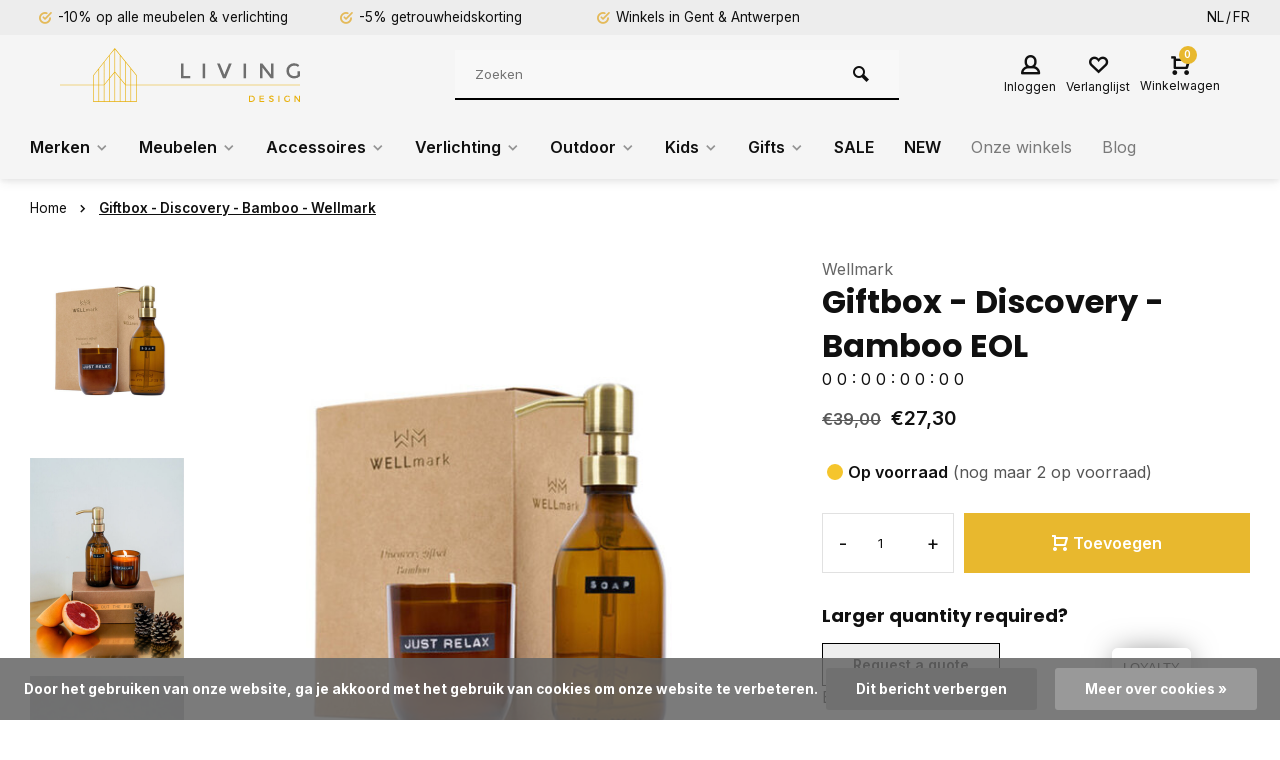

--- FILE ---
content_type: text/html;charset=utf-8
request_url: https://www.livingdesign.be/nl/giftbox-discovery-bamboo-wellmark.html
body_size: 29903
content:
<!DOCTYPE html>
<html lang="nl">
<head>  
  












<meta charset="utf-8"/>
<!-- [START] 'blocks/head.rain' -->
<!--

  (c) 2008-2026 Lightspeed Netherlands B.V.
  http://www.lightspeedhq.com
  Generated: 19-01-2026 @ 11:23:22

-->
<link rel="canonical" href="https://www.livingdesign.be/nl/giftbox-discovery-bamboo-wellmark.html"/>
<link rel="alternate" href="https://www.livingdesign.be/nl/index.rss" type="application/rss+xml" title="Nieuwe producten"/>
<link href="https://cdn.webshopapp.com/assets/cookielaw.css?2025-02-20" rel="stylesheet" type="text/css"/>
<meta name="robots" content="noodp,noydir"/>
<meta name="google-site-verification" content="C9Jxj8U8joPH_xTW9MG6s5i5UWAYH5pWYrlwUDmOu80"/>
<meta property="og:url" content="https://www.livingdesign.be/nl/giftbox-discovery-bamboo-wellmark.html?source=facebook"/>
<meta property="og:site_name" content="Livingdesign"/>
<meta property="og:title" content="Giftbox - Discovery - Bamboo - Wellmark"/>
<meta property="og:description" content="Een geweldig geschenk om te geven: de discovery giftset bamboo! Bezoek onze winkel in Drongen."/>
<meta property="og:image" content="https://cdn.webshopapp.com/shops/244132/files/447774765/wellmark-giftbox-discovery-bamboo-wellmark.jpg"/>
<script src="https://app.dmws.plus/shop-assets/244132/dmws-plus-loader.js?id=d6afd1b7f1dccb4c20373036f37d55e3"></script>
<script>
(function(w,d,s,l,i){w[l]=w[l]||[];w[l].push({'gtm.start':
new Date().getTime(),event:'gtm.js'});var f=d.getElementsByTagName(s)[0],
j=d.createElement(s),dl=l!='dataLayer'?'&l='+l:'';j.async=true;j.src=
'https://www.googletagmanager.com/gtm.js?id='+i+dl;f.parentNode.insertBefore(j,f);
})(window,document,'script','dataLayer','GTM-PR4C5TK');
</script>
<script>
<!--Start of Tawk.to Script-->
<script type="text/javascript">
var Tawk_API=Tawk_API||{}, Tawk_LoadStart=new Date();
(function(){
var s1=document.createElement("script"),s0=document.getElementsByTagName("script")[0];
s1.async=true;
s1.src='https://embed.tawk.to/64511c854247f20fefeeedec/1gvedeqpo';
s1.charset='UTF-8';
s1.setAttribute('crossorigin','*');
s0.parentNode.insertBefore(s1,s0);
})();
</script>
<!--End of Tawk.to Script-->
</script>
<!--[if lt IE 9]>
<script src="https://cdn.webshopapp.com/assets/html5shiv.js?2025-02-20"></script>
<![endif]-->
<!-- [END] 'blocks/head.rain' -->
<meta http-equiv="X-UA-Compatible" content="IE=edge" />
<title>Giftbox - Discovery - Bamboo - Wellmark - Livingdesign</title>
<meta name="description" content="Een geweldig geschenk om te geven: de discovery giftset bamboo! Bezoek onze winkel in Drongen.">
<meta name="keywords" content="Giftbox, giftset, Wellmark">
<meta name="MobileOptimized" content="320">
<meta name="HandheldFriendly" content="true">
<meta name="viewport" content="width=device-width, initial-scale=1, minimum-scale=1, maximum-scale=5">
<meta name="author" content="https://www.webdinge.nl/">
<link rel="preload" href="https://fonts.googleapis.com/css2?family=Poppins:wght@400;600;700;800;900&amp;family=Inter:wght@400;600;700;800;900&display=swap" as="style">
<link rel="preconnect" href="//cdn.webshopapp.com/" crossorigin>
<link rel="preconnect" href="https://fonts.googleapis.com">
<link rel="preconnect" href="https://fonts.gstatic.com" crossorigin>
<link rel="dns-prefetch" href="//cdn.webshopapp.com/">	
<link rel="dns-prefetch" href="https://fonts.googleapis.com">
<link rel="dns-prefetch" href="https://fonts.gstatic.com" crossorigin>  
<link rel="preload" as="style" href="https://cdn.webshopapp.com/shops/244132/themes/177795/assets/deviant-functions.css?20260115125816">
<link rel="preload" as="style" href="https://cdn.webshopapp.com/shops/244132/themes/177795/assets/theme-deviant.css?20260115125816">
<link rel="preload" as="script" href="https://cdn.webshopapp.com/shops/244132/themes/177795/assets/deviant-functions.js?20260115125816">
<link rel="preload" as="script" href="https://cdn.webshopapp.com/shops/244132/themes/177795/assets/theme-deviant.js?20260115125816">
<link rel="shortcut icon" href="https://cdn.webshopapp.com/shops/244132/themes/177795/v/869567/assets/favicon.ico?20210916174212" type="image/x-icon" />
<link href='https://fonts.googleapis.com/css2?family=Poppins:wght@400;600;700;800;900&amp;family=Inter:wght@400;600;700;800;900&display=swap' rel='stylesheet' type='text/css'>
<link rel="stylesheet" href="https://cdn.webshopapp.com/shops/244132/themes/177795/assets/deviant-functions.css?20260115125816" />
<link rel="stylesheet" href="https://cdn.webshopapp.com/shops/244132/themes/177795/assets/theme-deviant.css?20260115125816" />

<script src="https://cdn.webshopapp.com/shops/244132/themes/177795/assets/jquery-3-5-1-min.js?20260115125816"></script>
<script>
 window.lazySizesConfig = window.lazySizesConfig || {};
 window.lazySizesConfig.lazyClass = 'lazy';
 document.addEventListener('lazybeforeunveil', function(e){
    var bg = e.target.getAttribute('data-bg');
    if(bg){
        e.target.style.backgroundImage = 'url(' + bg + ')';
    }
});
</script>
<script type="application/ld+json">
{
  "@context": "https://schema.org/",
  "@type": "Organization",
  "url": "https://www.livingdesign.be/nl/",
  "name": "Livingdesign",
  "legalName": "Livingdesign",
  "description": "Een geweldig geschenk om te geven: de discovery giftset bamboo! Bezoek onze winkel in Drongen.",
  "logo": "https://cdn.webshopapp.com/shops/244132/themes/177795/assets/logo.png?20260115125816",
  "image": "https://cdn.webshopapp.com/shops/244132/themes/177795/assets/banner1.png?20260115125816",
  "contactPoint": {
    "@type": "ContactPoint",
    "contactType": "Customer service",
    "telephone": "+32 (0)9 273 98 80"
  },
  "address": {
    "@type": "PostalAddress",
    "streetAddress": "Deinsesteenweg 94",
    "addressLocality": "Drongen (Gent)",
    "addressRegion": "",
    "postalCode": "9031",
    "addressCountry": "België"
  }
}
</script>
<!-- TrustBox script -->
<script type="text/javascript" src="//widget.trustpilot.com/bootstrap/v5/tp.widget.bootstrap.min.js" async></script>
<!-- End TrustBox script -->
</head>  
<body>
				  
  

<div class="main-container two-lines">
  <div id="top">
  <div class="top container flex flex-align-center flex-between">
    <div class="usp-car swiper-container normal is-mobile" id="carousel2076354770" data-sw-items="[4,2,1]" data-sw-mobile="true" data-sw-mobile-auto="true">
      <div class="swiper-wrapper">
                              <div class="usp swiper-slide ">
             <a href="https://www.livingdesign.be/nl/meubelen/" title="-10% op alle meubelen &amp; verlichting">             <i class="icon-check-circle icon_w_text"></i>
             <span class="usp-text">
               -10% op alle meubelen & verlichting
               <span class="usp-subtext"></span>
             </span>
            </a>           </div>
                                       <div class="usp swiper-slide ">
             <a href="https://www.livingdesign.be/nl/service/disclaimer/" title="-5% getrouwheidskorting">             <i class="icon-check-circle icon_w_text"></i>
             <span class="usp-text">
               -5% getrouwheidskorting
               <span class="usp-subtext"></span>
             </span>
            </a>           </div>
                                       <div class="usp swiper-slide ">
             <a href="https://www.livingdesign.be/nl/service/about/" title="Winkels in Gent &amp; Antwerpen">             <i class="icon-check-circle icon_w_text"></i>
             <span class="usp-text">
               Winkels in Gent & Antwerpen
               <span class="usp-subtext"></span>
             </span>
            </a>           </div>
                                       <div class="usp swiper-slide hidden-desktop hidden-tab-ls">
             <a href="https://www.livingdesign.be/nl/service/about/" title="Gratis verzending vanaf €40">             <i class="icon-check-circle icon_w_text"></i>
             <span class="usp-text">
               Gratis verzending vanaf €40
               <span class="usp-subtext"></span>
             </span>
            </a>           </div>
                  
      </div>
    </div>
        <!-- TrustBox widget - Micro Review Count -->
    <div class="trustpilot-widget" data-locale="nl-NL" data-template-id="5419b6a8b0d04a076446a9ad" data-businessunit-id="54f8706f0000ff00057dd9a9" data-style-height="24px" data-style-width="100%" data-theme="light" data-style-alignment="center">
      <a href="https://nl.trustpilot.com/review/www.livingdesign.be" target="_blank" rel="noopener">Trustpilot</a>
    </div>
    <!-- End TrustBox widget -->

                <div class="settings langs visible-desktop">
      <div class="select-dropdown flex flex-align-center flex-between">
            
  <a href="https://www.livingdesign.be/nl/go/product/148773135" lang="nl" title="Nederlands">NL</a>
  <a href="https://www.livingdesign.be/fr/go/product/148773135" lang="fr" title="Français">FR</a>
              </div>
    </div>
      </div>
</div>
<header id="header" >
    <div class="inner-head logo_ll">
   <div class="header flex flex-align-center flex-between container">
        <div class="logo ">
     <a href="https://www.livingdesign.be/nl/" title="Livingdesign" >
                	<img src="https://cdn.webshopapp.com/shops/326258/files/378330819/ld-logo-svg.svg" alt="Livingdesign" width="240" height="60"  class="visible-mobile visible-tablet" />
                         	<img src="https://cdn.webshopapp.com/shops/326258/files/378330819/ld-logo-svg.svg" alt="Livingdesign" width="240" height="60"  class="visible-desktop" />
               </a>
    </div>
            <div class="search search-desk flex1 visible-desktop">
     <form action="https://www.livingdesign.be/nl/search/" method="get">
        <div class="clearable-input flex">
           <input type="text" name="q" class="search-query" autocomplete="off" placeholder="Zoeken" value="" />
           <span class="clear-search btn-round small hidden-desktop" data-clear-input><i class="icon-remove"></i></span>
           <button type="submit" class="btn"><i class="icon-search"></i></button>
        </div>
      </form> 
      <div class="autocomplete dropdown-menu" role="menu">
        <div class="products container grid grid-6"></div>
       	<div class="notfound">Geen producten gevonden</div>
        <div class="more"><a class="banner-btn trans livesearch" href="#">Bekijk alle resultaten <span>(0)</span></a></div>
    	</div>
    </div>
               <div class="tools-wrap flex flex-align-center ">
            <div class="tool myacc">
        <div class="select-dropdown">
                     <a class="flex flex-column flex-align-center" data-fancybox="" data-src="#popup-login" data-options='{"touch" : false, "modal" : false}' href="javascript:;">
            <i class="icon-users"></i>
            <span class="small-lable  visible-desktop">Inloggen</span>
          </a>
                  </div>
      </div>
      <div class="tool wishlist">
                <a class="flex flex-column flex-align-center" data-fancybox="" data-src="#popup-login" data-options='{"touch" : false, "modal" : false}' href="javascript:;">
          <i class="icon-heart"></i>
          <span class="small-lable  visible-desktop">Verlanglijst</span>
        </a>
              </div>
      <div class="tool mini-cart">
        <div class="select-dropdown">
          <a href="https://www.livingdesign.be/nl/cart/" class="flex flex-column flex-align-center">
                                    <span class="i-wrap">          
              <span class="ccnt">0</span>
              <i class="icon-cart-modern"></i>
            </span>
            <span class="small-lable visible-desktop">Winkelwagen</span>
          </a>
          <div class="dropdown-menu keep-open" role="menu"><div class="pleasewait">
<svg width="100px"  height="100px"  xmlns="http://www.w3.org/2000/svg" viewBox="0 0 100 100" preserveAspectRatio="xMidYMid" class="lds-eclipse" style="background: rgba(0, 0, 0, 0) none repeat scroll 0% 0%;"><path ng-attr-d="" ng-attr-fill="" stroke="none" d="M10 50A40 40 0 0 0 90 50A40 42 0 0 1 10 50" fill="#ff5000"><animateTransform attributeName="transform" type="rotate" calcMode="linear" values="0 50 51;360 50 51" keyTimes="0;1" dur="1s" begin="0s" repeatCount="indefinite"></animateTransform></path></svg>
</div><div class="title">Winkelwagen<span class="close-cart btn-round small visible-mobile visible-tablet"><i class="icon-remove"></i></span></div>
  <div class="widget_content flex flex-column">
    
<div class="item no-products ">U heeft geen artikelen in uw winkelwagen</div> 
 </div>
 <div class="cart-info show">
  <div class="total">
         <div class="shipc flex flex-align-center flex-between">
       <span>Bedrag tot gratis verzending:</span> 
       <span class="color-green">€40,00</span>
     </div>
       <div class="shipc flex flex-align-center flex-between">
    <span>Totaal:</span>
    <span class="amount">€0,00</span>
   </div>
   <a href="https://www.livingdesign.be/nl/checkout/" class="btn btn1" title="Bestellen">Bestellen</a>
   <a href="https://www.livingdesign.be/nl/cart/" title="Bewerk winkelmandje" class="view-cart btn btn3">Bewerk winkelmandje</a>
  </div>
</div></div>
        </div>
      </div>
    </div>
     </div>
  <nav id="menu" class="nav list-inline menu_style1 visible-desktop"><div class="container"><ul class="menu list-inline">
    
   <li class="item sub  brands-menu ">
    <a href="https://www.livingdesign.be/nl/merken/" title="Merken">Merken<i class="hidden-tab-ls icon-small-down"></i></a>
         <div class="dropdown-menu mega-menu">
      <div class="container flex ">
        <div class="flex flex-wrap men-cont-wrap col-flow">
          <ul class="grid-columns">
                              <li class="col_4">
            <a class="" href="https://www.livingdesign.be/nl/merken/tradition/" title="&amp;Tradition">&amp;Tradition</a>
          </li>
                   <li class="col_4">
            <a class="" href="https://www.livingdesign.be/nl/merken/atelier-pierre/" title="Atelier Pierre">Atelier Pierre</a>
          </li>
                   <li class="col_4">
            <a class="" href="https://www.livingdesign.be/nl/merken/atelier-rebul/" title="Atelier Rebul">Atelier Rebul</a>
          </li>
                   <li class="col_4">
            <a class="" href="https://www.livingdesign.be/nl/merken/bongusta/" title="Bongusta">Bongusta</a>
          </li>
                   <li class="col_4">
            <a class="" href="https://www.livingdesign.be/nl/merken/fatboy/" title="Fatboy">Fatboy</a>
          </li>
                   <li class="col_4">
            <a class="" href="https://www.livingdesign.be/nl/merken/fermliving/" title="Fermliving">Fermliving</a>
          </li>
                   <li class="col_4">
            <a class="" href="https://www.livingdesign.be/nl/merken/fest/" title="FEST">FEST</a>
          </li>
                   <li class="col_4">
            <a class="" href="https://www.livingdesign.be/nl/merken/hay/" title="HAY">HAY</a>
          </li>
                   <li class="col_4">
            <a class="" href="https://www.livingdesign.be/nl/merken/hk-living/" title="HK Living">HK Living</a>
          </li>
                   <li class="col_4">
            <a class="" href="https://www.livingdesign.be/nl/merken/houe/" title="Houe">Houe</a>
          </li>
                   <li class="col_4">
            <a class="" href="https://www.livingdesign.be/nl/merken/ligne-roset/" title="Ligne Roset">Ligne Roset</a>
          </li>
                   <li class="col_4">
            <a class="" href="https://www.livingdesign.be/nl/merken/lorena-canals/" title="Lorena Canals">Lorena Canals</a>
          </li>
                   <li class="col_4">
            <a class="" href="https://www.livingdesign.be/nl/merken/mad-about-mats/" title="Mad About Mats">Mad About Mats</a>
          </li>
                   <li class="col_4">
            <a class="" href="https://www.livingdesign.be/nl/merken/marie-stella-maris/" title="Marie-Stella-Maris">Marie-Stella-Maris</a>
          </li>
                   <li class="col_4">
            <a class="" href="https://www.livingdesign.be/nl/merken/meraki/" title="Meraki">Meraki</a>
          </li>
                   <li class="col_4">
            <a class="" href="https://www.livingdesign.be/nl/merken/montana/" title="Montana">Montana</a>
          </li>
                   <li class="col_4">
            <a class="" href="https://www.livingdesign.be/nl/merken/muller-van-severen/" title="Muller Van Severen">Muller Van Severen</a>
          </li>
                   <li class="col_4">
            <a class="" href="https://www.livingdesign.be/nl/merken/muuto/" title="Muuto">Muuto</a>
          </li>
                   <li class="col_4">
            <a class="" href="https://www.livingdesign.be/nl/merken/o-my-bag/" title="O MY BAG">O MY BAG</a>
          </li>
                   <li class="col_4">
            <a class="" href="https://www.livingdesign.be/nl/merken/paveau/" title="Paveau">Paveau</a>
          </li>
                   <li class="col_4">
            <a class="" href="https://www.livingdesign.be/nl/merken/petite-friture/" title="Petite Friture ">Petite Friture </a>
          </li>
                   <li class="col_4">
            <a class="" href="https://www.livingdesign.be/nl/merken/ray/" title="Ray">Ray</a>
          </li>
                   <li class="col_4">
            <a class="" href="https://www.livingdesign.be/nl/merken/roolf-living/" title="Roolf Living">Roolf Living</a>
          </li>
                   <li class="col_4">
            <a class="" href="https://www.livingdesign.be/nl/merken/serax/" title="Serax">Serax</a>
          </li>
                   <li class="col_4">
            <a class="" href="https://www.livingdesign.be/nl/merken/stapelstein/" title="Stapelstein">Stapelstein</a>
          </li>
                   <li class="col_4">
            <a class="" href="https://www.livingdesign.be/nl/merken/stelton/" title="Stelton">Stelton</a>
          </li>
                   <li class="col_4">
            <a class="" href="https://www.livingdesign.be/nl/merken/string-15/" title="String -15%">String -15%</a>
          </li>
                   <li class="col_4">
            <a class="" href="https://www.livingdesign.be/nl/merken/studio-henk/" title="Studio Henk">Studio Henk</a>
          </li>
                   <li class="col_4">
            <a class="" href="https://www.livingdesign.be/nl/merken/valerie-objects/" title="Valerie Objects">Valerie Objects</a>
          </li>
                   <li class="col_4">
            <a class="" href="https://www.livingdesign.be/nl/merken/wellmark/" title="Wellmark">Wellmark</a>
          </li>
                   <li class="col_4">
            <a class="" href="https://www.livingdesign.be/nl/merken/weltevree/" title="Weltevree">Weltevree</a>
          </li>
                   <li class="col_4">
            <a class="" href="https://www.livingdesign.be/nl/merken/and-others/" title="... and others">... and others</a>
          </li>
                  </ul>
        </div>
              </div>
    </div>
      
  </li>
    
   <li class="item sub  ">
    <a href="https://www.livingdesign.be/nl/meubelen/" title="Meubelen">Meubelen<i class="hidden-tab-ls icon-small-down"></i></a>
        <div class="dropdown-menu">
      <ul>
                <li>

         <a class="flex flex-between flex-align-center" href="https://www.livingdesign.be/nl/meubelen/10-bestseller-meubelen/" title="-10% Bestseller meubelen">-10% Bestseller meubelen</a>
                  </li>
                <li>

         <a class="flex flex-between flex-align-center" href="https://www.livingdesign.be/nl/meubelen/barkrukken/" title="Barkrukken">Barkrukken</a>
                  </li>
                <li>

         <a class="flex flex-between flex-align-center" href="https://www.livingdesign.be/nl/meubelen/stoelen/" title="Stoelen">Stoelen<i class="hidden-tab-ls icon-small-right"></i></a>
                    <ul class="dropdown-menu ss">
            <li class="sub-item-title">Stoelen</li>
                         <li><a class="flex flex-between flex-align-center" href="https://www.livingdesign.be/nl/meubelen/stoelen/eetkamerstoelen/" title="Eetkamerstoelen">Eetkamerstoelen</a>
                          
            </li>
                         <li><a class="flex flex-between flex-align-center" href="https://www.livingdesign.be/nl/meubelen/stoelen/bureaustoelen/" title="Bureaustoelen">Bureaustoelen</a>
                          
            </li>
                         <li><a class="flex flex-between flex-align-center" href="https://www.livingdesign.be/nl/meubelen/stoelen/krukken-banken/" title="Krukken &amp; banken">Krukken &amp; banken</a>
                          
            </li>
                        <li class="cat-l"><a href="https://www.livingdesign.be/nl/meubelen/stoelen/" title="Stoelen" class="btn btn3">Bekijk alles</a></li>
          </ul>
                  </li>
                <li>

         <a class="flex flex-between flex-align-center" href="https://www.livingdesign.be/nl/meubelen/tafels/" title="Tafels">Tafels<i class="hidden-tab-ls icon-small-right"></i></a>
                    <ul class="dropdown-menu ss">
            <li class="sub-item-title">Tafels</li>
                         <li><a class="flex flex-between flex-align-center" href="https://www.livingdesign.be/nl/meubelen/tafels/eettafels/" title="Eettafels">Eettafels</a>
                          
            </li>
                         <li><a class="flex flex-between flex-align-center" href="https://www.livingdesign.be/nl/meubelen/tafels/bureautafels/" title="Bureautafels">Bureautafels</a>
                          
            </li>
                        <li class="cat-l"><a href="https://www.livingdesign.be/nl/meubelen/tafels/" title="Tafels" class="btn btn3">Bekijk alles</a></li>
          </ul>
                  </li>
                <li>

         <a class="flex flex-between flex-align-center" href="https://www.livingdesign.be/nl/meubelen/zetels-sofas/" title="Zetels - Sofa&#039;s">Zetels - Sofa&#039;s</a>
                  </li>
                <li>

         <a class="flex flex-between flex-align-center" href="https://www.livingdesign.be/nl/meubelen/salon-bijzettafels/" title="Salon- &amp; bijzettafels">Salon- &amp; bijzettafels</a>
                  </li>
                <li>

         <a class="flex flex-between flex-align-center" href="https://www.livingdesign.be/nl/meubelen/fauteuils-loungestoelen/" title="Fauteuils &amp; loungestoelen">Fauteuils &amp; loungestoelen<i class="hidden-tab-ls icon-small-right"></i></a>
                    <ul class="dropdown-menu ss">
            <li class="sub-item-title">Fauteuils &amp; loungestoelen</li>
                         <li><a class="flex flex-between flex-align-center" href="https://www.livingdesign.be/nl/meubelen/fauteuils-loungestoelen/zitzakken-poefs/" title="Zitzakken &amp; poefs">Zitzakken &amp; poefs</a>
                          
            </li>
                         <li><a class="flex flex-between flex-align-center" href="https://www.livingdesign.be/nl/meubelen/fauteuils-loungestoelen/fauteuils-loungechairs/" title="Fauteuils &amp; loungechairs">Fauteuils &amp; loungechairs</a>
                          
            </li>
                        <li class="cat-l"><a href="https://www.livingdesign.be/nl/meubelen/fauteuils-loungestoelen/" title="Fauteuils &amp; loungestoelen" class="btn btn3">Bekijk alles</a></li>
          </ul>
                  </li>
                <li>

         <a class="flex flex-between flex-align-center" href="https://www.livingdesign.be/nl/meubelen/kasten-wandrekken/" title="Kasten &amp; wandrekken">Kasten &amp; wandrekken<i class="hidden-tab-ls icon-small-right"></i></a>
                    <ul class="dropdown-menu ss">
            <li class="sub-item-title">Kasten &amp; wandrekken</li>
                         <li><a class="flex flex-between flex-align-center" href="https://www.livingdesign.be/nl/meubelen/kasten-wandrekken/bureaukasten-accessoires/" title="Bureaukasten &amp; accessoires">Bureaukasten &amp; accessoires</a>
                          
            </li>
                         <li><a class="flex flex-between flex-align-center" href="https://www.livingdesign.be/nl/meubelen/kasten-wandrekken/kasten/" title="Kasten">Kasten</a>
                          
            </li>
                         <li><a class="flex flex-between flex-align-center" href="https://www.livingdesign.be/nl/meubelen/kasten-wandrekken/wandrekken/" title="Wandrekken">Wandrekken</a>
                          
            </li>
                        <li class="cat-l"><a href="https://www.livingdesign.be/nl/meubelen/kasten-wandrekken/" title="Kasten &amp; wandrekken" class="btn btn3">Bekijk alles</a></li>
          </ul>
                  </li>
                <li>

         <a class="flex flex-between flex-align-center" href="https://www.livingdesign.be/nl/meubelen/onderhoudsproducten/" title="Onderhoudsproducten">Onderhoudsproducten<i class="hidden-tab-ls icon-small-right"></i></a>
                    <ul class="dropdown-menu ss">
            <li class="sub-item-title">Onderhoudsproducten</li>
                         <li><a class="flex flex-between flex-align-center" href="https://www.livingdesign.be/nl/meubelen/onderhoudsproducten/tafels/" title="Tafels">Tafels</a>
                          
            </li>
                         <li><a class="flex flex-between flex-align-center" href="https://www.livingdesign.be/nl/meubelen/onderhoudsproducten/zetels/" title="Zetels">Zetels</a>
                          
            </li>
                        <li class="cat-l"><a href="https://www.livingdesign.be/nl/meubelen/onderhoudsproducten/" title="Onderhoudsproducten" class="btn btn3">Bekijk alles</a></li>
          </ul>
                  </li>
                <li class="cat-l"><a href="https://www.livingdesign.be/nl/meubelen/" title="Meubelen" class="btn btn3">Bekijk alles</a></li>
      </ul>
    </div>
      
  </li>
    
   <li class="item sub  ">
    <a href="https://www.livingdesign.be/nl/accessoires/" title="Accessoires">Accessoires<i class="hidden-tab-ls icon-small-down"></i></a>
        <div class="dropdown-menu">
      <ul>
                <li>

         <a class="flex flex-between flex-align-center" href="https://www.livingdesign.be/nl/accessoires/bestseller-accessoires/" title="Bestseller accessoires">Bestseller accessoires</a>
                  </li>
                <li>

         <a class="flex flex-between flex-align-center" href="https://www.livingdesign.be/nl/accessoires/badkamer/" title="Badkamer">Badkamer<i class="hidden-tab-ls icon-small-right"></i></a>
                    <ul class="dropdown-menu ss">
            <li class="sub-item-title">Badkamer</li>
                         <li><a class="flex flex-between flex-align-center" href="https://www.livingdesign.be/nl/accessoires/badkamer/badtextiel/" title="Badtextiel">Badtextiel<i class="icon-small-right"></i></a>
                            <ul class="dropdown-menu sss">
                <li class="sub-item-title">Badtextiel</li>
                                 <li><a class="flex flex-between flex-align-center" href="https://www.livingdesign.be/nl/accessoires/badkamer/badtextiel/handdoeken/" title="Handdoeken">Handdoeken</a></li>
                                 <li><a class="flex flex-between flex-align-center" href="https://www.livingdesign.be/nl/accessoires/badkamer/badtextiel/badjassen/" title="Badjassen">Badjassen</a></li>
                                 <li><a class="flex flex-between flex-align-center" href="https://www.livingdesign.be/nl/accessoires/badkamer/badtextiel/badmatten/" title="Badmatten">Badmatten</a></li>
                                <li class="cat-l"><a href="https://www.livingdesign.be/nl/accessoires/badkamer/badtextiel/" title="Badtextiel" class="btn btn3">Bekijk alles</a></li>
              </ul>
                         
            </li>
                         <li><a class="flex flex-between flex-align-center" href="https://www.livingdesign.be/nl/accessoires/badkamer/verzorging/" title="Verzorging">Verzorging<i class="icon-small-right"></i></a>
                            <ul class="dropdown-menu sss">
                <li class="sub-item-title">Verzorging</li>
                                 <li><a class="flex flex-between flex-align-center" href="https://www.livingdesign.be/nl/accessoires/badkamer/verzorging/skin-suncare/" title="Skin- &amp; suncare">Skin- &amp; suncare</a></li>
                                 <li><a class="flex flex-between flex-align-center" href="https://www.livingdesign.be/nl/accessoires/badkamer/verzorging/handzepen-lotions/" title="Handzepen &amp; lotions">Handzepen &amp; lotions</a></li>
                                 <li><a class="flex flex-between flex-align-center" href="https://www.livingdesign.be/nl/accessoires/badkamer/verzorging/bad-douche/" title="Bad &amp; douche">Bad &amp; douche</a></li>
                                <li class="cat-l"><a href="https://www.livingdesign.be/nl/accessoires/badkamer/verzorging/" title="Verzorging" class="btn btn3">Bekijk alles</a></li>
              </ul>
                         
            </li>
                         <li><a class="flex flex-between flex-align-center" href="https://www.livingdesign.be/nl/accessoires/badkamer/toilettassen/" title="Toilettassen">Toilettassen</a>
                          
            </li>
                         <li><a class="flex flex-between flex-align-center" href="https://www.livingdesign.be/nl/accessoires/badkamer/badkameraccessoires/" title="Badkameraccessoires">Badkameraccessoires</a>
                          
            </li>
                         <li><a class="flex flex-between flex-align-center" href="https://www.livingdesign.be/nl/accessoires/badkamer/spiegels/" title="Spiegels">Spiegels</a>
                          
            </li>
                        <li class="cat-l"><a href="https://www.livingdesign.be/nl/accessoires/badkamer/" title="Badkamer" class="btn btn3">Bekijk alles</a></li>
          </ul>
                  </li>
                <li>

         <a class="flex flex-between flex-align-center" href="https://www.livingdesign.be/nl/accessoires/geuren/" title="Geuren">Geuren<i class="hidden-tab-ls icon-small-right"></i></a>
                    <ul class="dropdown-menu ss">
            <li class="sub-item-title">Geuren</li>
                         <li><a class="flex flex-between flex-align-center" href="https://www.livingdesign.be/nl/accessoires/geuren/geurstokjes/" title="Geurstokjes">Geurstokjes</a>
                          
            </li>
                         <li><a class="flex flex-between flex-align-center" href="https://www.livingdesign.be/nl/accessoires/geuren/geurkaarsen/" title="Geurkaarsen">Geurkaarsen</a>
                          
            </li>
                         <li><a class="flex flex-between flex-align-center" href="https://www.livingdesign.be/nl/accessoires/geuren/room-sprays-parfums/" title="Room sprays &amp; parfums">Room sprays &amp; parfums</a>
                          
            </li>
                        <li class="cat-l"><a href="https://www.livingdesign.be/nl/accessoires/geuren/" title="Geuren" class="btn btn3">Bekijk alles</a></li>
          </ul>
                  </li>
                <li>

         <a class="flex flex-between flex-align-center" href="https://www.livingdesign.be/nl/accessoires/deurmatten/" title="Deurmatten">Deurmatten</a>
                  </li>
                <li>

         <a class="flex flex-between flex-align-center" href="https://www.livingdesign.be/nl/accessoires/kapstokken-haken/" title="Kapstokken &amp; haken">Kapstokken &amp; haken</a>
                  </li>
                <li>

         <a class="flex flex-between flex-align-center" href="https://www.livingdesign.be/nl/accessoires/interieuraccessoires/" title="Interieuraccessoires">Interieuraccessoires<i class="hidden-tab-ls icon-small-right"></i></a>
                    <ul class="dropdown-menu ss">
            <li class="sub-item-title">Interieuraccessoires</li>
                         <li><a class="flex flex-between flex-align-center" href="https://www.livingdesign.be/nl/accessoires/interieuraccessoires/bloempotten/" title="Bloempotten">Bloempotten</a>
                          
            </li>
                         <li><a class="flex flex-between flex-align-center" href="https://www.livingdesign.be/nl/accessoires/interieuraccessoires/kaarsen-kandelaars/" title="Kaarsen &amp; kandelaars">Kaarsen &amp; kandelaars<i class="icon-small-right"></i></a>
                            <ul class="dropdown-menu sss">
                <li class="sub-item-title">Kaarsen &amp; kandelaars</li>
                                 <li><a class="flex flex-between flex-align-center" href="https://www.livingdesign.be/nl/accessoires/interieuraccessoires/kaarsen-kandelaars/kaarsen/" title="Kaarsen">Kaarsen</a></li>
                                 <li><a class="flex flex-between flex-align-center" href="https://www.livingdesign.be/nl/accessoires/interieuraccessoires/kaarsen-kandelaars/kandelaars/" title="Kandelaars">Kandelaars</a></li>
                                 <li><a class="flex flex-between flex-align-center" href="https://www.livingdesign.be/nl/accessoires/interieuraccessoires/kaarsen-kandelaars/olielampen/" title="Olielampen">Olielampen</a></li>
                                <li class="cat-l"><a href="https://www.livingdesign.be/nl/accessoires/interieuraccessoires/kaarsen-kandelaars/" title="Kaarsen &amp; kandelaars" class="btn btn3">Bekijk alles</a></li>
              </ul>
                         
            </li>
                         <li><a class="flex flex-between flex-align-center" href="https://www.livingdesign.be/nl/accessoires/interieuraccessoires/kratjes/" title="Kratjes">Kratjes</a>
                          
            </li>
                         <li><a class="flex flex-between flex-align-center" href="https://www.livingdesign.be/nl/accessoires/interieuraccessoires/kussens/" title="Kussens">Kussens</a>
                          
            </li>
                         <li><a class="flex flex-between flex-align-center" href="https://www.livingdesign.be/nl/accessoires/interieuraccessoires/plaids/" title="Plaids">Plaids</a>
                          
            </li>
                         <li><a class="flex flex-between flex-align-center" href="https://www.livingdesign.be/nl/accessoires/interieuraccessoires/vazen/" title="Vazen">Vazen<i class="icon-small-right"></i></a>
                            <ul class="dropdown-menu sss">
                <li class="sub-item-title">Vazen</li>
                                 <li><a class="flex flex-between flex-align-center" href="https://www.livingdesign.be/nl/accessoires/interieuraccessoires/vazen/zijden-bloemen/" title="Zijden bloemen">Zijden bloemen</a></li>
                                <li class="cat-l"><a href="https://www.livingdesign.be/nl/accessoires/interieuraccessoires/vazen/" title="Vazen" class="btn btn3">Bekijk alles</a></li>
              </ul>
                         
            </li>
                         <li><a class="flex flex-between flex-align-center" href="https://www.livingdesign.be/nl/accessoires/interieuraccessoires/wanddecoratie/" title="Wanddecoratie">Wanddecoratie</a>
                          
            </li>
                        <li class="cat-l"><a href="https://www.livingdesign.be/nl/accessoires/interieuraccessoires/" title="Interieuraccessoires" class="btn btn3">Bekijk alles</a></li>
          </ul>
                  </li>
                <li>

         <a class="flex flex-between flex-align-center" href="https://www.livingdesign.be/nl/accessoires/koken-tafelen/" title="Koken &amp; tafelen">Koken &amp; tafelen<i class="hidden-tab-ls icon-small-right"></i></a>
                    <ul class="dropdown-menu ss">
            <li class="sub-item-title">Koken &amp; tafelen</li>
                         <li><a class="flex flex-between flex-align-center" href="https://www.livingdesign.be/nl/accessoires/koken-tafelen/dienbladen-snijplanken/" title="Dienbladen &amp; snijplanken">Dienbladen &amp; snijplanken</a>
                          
            </li>
                         <li><a class="flex flex-between flex-align-center" href="https://www.livingdesign.be/nl/accessoires/koken-tafelen/keuken-tafelaccessoires/" title="Keuken- &amp; tafelaccessoires">Keuken- &amp; tafelaccessoires</a>
                          
            </li>
                         <li><a class="flex flex-between flex-align-center" href="https://www.livingdesign.be/nl/accessoires/koken-tafelen/keukenopbergers-schoonmaken/" title="Keukenopbergers &amp; schoonmaken">Keukenopbergers &amp; schoonmaken</a>
                          
            </li>
                         <li><a class="flex flex-between flex-align-center" href="https://www.livingdesign.be/nl/accessoires/koken-tafelen/peper-zoutmolens/" title="Peper- &amp; zoutmolens">Peper- &amp; zoutmolens</a>
                          
            </li>
                         <li><a class="flex flex-between flex-align-center" href="https://www.livingdesign.be/nl/accessoires/koken-tafelen/servies-tableware/" title="Servies - tableware">Servies - tableware<i class="icon-small-right"></i></a>
                            <ul class="dropdown-menu sss">
                <li class="sub-item-title">Servies - tableware</li>
                                 <li><a class="flex flex-between flex-align-center" href="https://www.livingdesign.be/nl/accessoires/koken-tafelen/servies-tableware/bestek/" title="Bestek">Bestek</a></li>
                                 <li><a class="flex flex-between flex-align-center" href="https://www.livingdesign.be/nl/accessoires/koken-tafelen/servies-tableware/borden-schalen-kommetjes/" title="Borden, schalen &amp; kommetjes">Borden, schalen &amp; kommetjes</a></li>
                                 <li><a class="flex flex-between flex-align-center" href="https://www.livingdesign.be/nl/accessoires/koken-tafelen/servies-tableware/glazen/" title="Glazen">Glazen</a></li>
                                 <li><a class="flex flex-between flex-align-center" href="https://www.livingdesign.be/nl/accessoires/koken-tafelen/servies-tableware/koffietassen-bekers/" title="Koffietassen &amp; bekers">Koffietassen &amp; bekers</a></li>
                                <li class="cat-l"><a href="https://www.livingdesign.be/nl/accessoires/koken-tafelen/servies-tableware/" title="Servies - tableware" class="btn btn3">Bekijk alles</a></li>
              </ul>
                         
            </li>
                         <li><a class="flex flex-between flex-align-center" href="https://www.livingdesign.be/nl/accessoires/koken-tafelen/water-en-drinkflessen/" title="Water- en drinkflessen">Water- en drinkflessen</a>
                          
            </li>
                        <li class="cat-l"><a href="https://www.livingdesign.be/nl/accessoires/koken-tafelen/" title="Koken &amp; tafelen" class="btn btn3">Bekijk alles</a></li>
          </ul>
                  </li>
                <li>

         <a class="flex flex-between flex-align-center" href="https://www.livingdesign.be/nl/accessoires/beddengoed/" title="Beddengoed">Beddengoed<i class="hidden-tab-ls icon-small-right"></i></a>
                    <ul class="dropdown-menu ss">
            <li class="sub-item-title">Beddengoed</li>
                         <li><a class="flex flex-between flex-align-center" href="https://www.livingdesign.be/nl/accessoires/beddengoed/kids/" title="Kids ">Kids </a>
                          
            </li>
                         <li><a class="flex flex-between flex-align-center" href="https://www.livingdesign.be/nl/accessoires/beddengoed/volwassenen/" title="Volwassenen">Volwassenen</a>
                          
            </li>
                        <li class="cat-l"><a href="https://www.livingdesign.be/nl/accessoires/beddengoed/" title="Beddengoed" class="btn btn3">Bekijk alles</a></li>
          </ul>
                  </li>
                <li>

         <a class="flex flex-between flex-align-center" href="https://www.livingdesign.be/nl/accessoires/spiegels/" title="Spiegels">Spiegels</a>
                  </li>
                <li>

         <a class="flex flex-between flex-align-center" href="https://www.livingdesign.be/nl/accessoires/tapijten/" title="Tapijten">Tapijten</a>
                  </li>
                <li>

         <a class="flex flex-between flex-align-center" href="https://www.livingdesign.be/nl/accessoires/lifestyle-on-the-go/" title="Lifestyle &amp; on the go">Lifestyle &amp; on the go<i class="hidden-tab-ls icon-small-right"></i></a>
                    <ul class="dropdown-menu ss">
            <li class="sub-item-title">Lifestyle &amp; on the go</li>
                         <li><a class="flex flex-between flex-align-center" href="https://www.livingdesign.be/nl/accessoires/lifestyle-on-the-go/juwelen/" title="Juwelen">Juwelen<i class="icon-small-right"></i></a>
                            <ul class="dropdown-menu sss">
                <li class="sub-item-title">Juwelen</li>
                                 <li><a class="flex flex-between flex-align-center" href="https://www.livingdesign.be/nl/accessoires/lifestyle-on-the-go/juwelen/kettingen/" title="Kettingen">Kettingen</a></li>
                                 <li><a class="flex flex-between flex-align-center" href="https://www.livingdesign.be/nl/accessoires/lifestyle-on-the-go/juwelen/oorbellen/" title="Oorbellen">Oorbellen</a></li>
                                <li class="cat-l"><a href="https://www.livingdesign.be/nl/accessoires/lifestyle-on-the-go/juwelen/" title="Juwelen" class="btn btn3">Bekijk alles</a></li>
              </ul>
                         
            </li>
                         <li><a class="flex flex-between flex-align-center" href="https://www.livingdesign.be/nl/accessoires/lifestyle-on-the-go/zonnebrillen-en-petten/" title="Zonnebrillen en petten">Zonnebrillen en petten</a>
                          
            </li>
                         <li><a class="flex flex-between flex-align-center" href="https://www.livingdesign.be/nl/accessoires/lifestyle-on-the-go/tassen/" title="Tassen">Tassen<i class="icon-small-right"></i></a>
                            <ul class="dropdown-menu sss">
                <li class="sub-item-title">Tassen</li>
                                 <li><a class="flex flex-between flex-align-center" href="https://www.livingdesign.be/nl/accessoires/lifestyle-on-the-go/tassen/handtassen-en-portefeuilles/" title="Handtassen en portefeuilles">Handtassen en portefeuilles</a></li>
                                 <li><a class="flex flex-between flex-align-center" href="https://www.livingdesign.be/nl/accessoires/lifestyle-on-the-go/tassen/toilettassen/" title="Toilettassen">Toilettassen</a></li>
                                 <li><a class="flex flex-between flex-align-center" href="https://www.livingdesign.be/nl/accessoires/lifestyle-on-the-go/tassen/rugzakken-en-fietstassen/" title="Rugzakken en fietstassen">Rugzakken en fietstassen</a></li>
                                <li class="cat-l"><a href="https://www.livingdesign.be/nl/accessoires/lifestyle-on-the-go/tassen/" title="Tassen" class="btn btn3">Bekijk alles</a></li>
              </ul>
                         
            </li>
                         <li><a class="flex flex-between flex-align-center" href="https://www.livingdesign.be/nl/accessoires/lifestyle-on-the-go/gadgets-tech/" title="Gadgets &amp; tech">Gadgets &amp; tech</a>
                          
            </li>
                        <li class="cat-l"><a href="https://www.livingdesign.be/nl/accessoires/lifestyle-on-the-go/" title="Lifestyle &amp; on the go" class="btn btn3">Bekijk alles</a></li>
          </ul>
                  </li>
                <li>

         <a class="flex flex-between flex-align-center" href="https://www.livingdesign.be/nl/accessoires/huisdieren/" title="Huisdieren">Huisdieren</a>
                  </li>
                <li class="cat-l"><a href="https://www.livingdesign.be/nl/accessoires/" title="Accessoires" class="btn btn3">Bekijk alles</a></li>
      </ul>
    </div>
      
  </li>
    
   <li class="item sub  ">
    <a href="https://www.livingdesign.be/nl/verlichting/" title="Verlichting">Verlichting<i class="hidden-tab-ls icon-small-down"></i></a>
        <div class="dropdown-menu">
      <ul>
                <li>

         <a class="flex flex-between flex-align-center" href="https://www.livingdesign.be/nl/verlichting/10-bestseller-verlichting/" title="-10% Bestseller verlichting">-10% Bestseller verlichting</a>
                  </li>
                <li>

         <a class="flex flex-between flex-align-center" href="https://www.livingdesign.be/nl/verlichting/hanglampen/" title="Hanglampen">Hanglampen</a>
                  </li>
                <li>

         <a class="flex flex-between flex-align-center" href="https://www.livingdesign.be/nl/verlichting/lichtbronnen-voor-hanglampen/" title="Lichtbronnen voor Hanglampen">Lichtbronnen voor Hanglampen</a>
                  </li>
                <li>

         <a class="flex flex-between flex-align-center" href="https://www.livingdesign.be/nl/verlichting/outdoorverlichting/" title="Outdoorverlichting">Outdoorverlichting</a>
                  </li>
                <li>

         <a class="flex flex-between flex-align-center" href="https://www.livingdesign.be/nl/verlichting/tafellampen/" title="Tafellampen">Tafellampen<i class="hidden-tab-ls icon-small-right"></i></a>
                    <ul class="dropdown-menu ss">
            <li class="sub-item-title">Tafellampen</li>
                         <li><a class="flex flex-between flex-align-center" href="https://www.livingdesign.be/nl/verlichting/tafellampen/bureaulampen/" title="Bureaulampen">Bureaulampen</a>
                          
            </li>
                        <li class="cat-l"><a href="https://www.livingdesign.be/nl/verlichting/tafellampen/" title="Tafellampen" class="btn btn3">Bekijk alles</a></li>
          </ul>
                  </li>
                <li>

         <a class="flex flex-between flex-align-center" href="https://www.livingdesign.be/nl/verlichting/vloerlampen/" title="Vloerlampen">Vloerlampen</a>
                  </li>
                <li>

         <a class="flex flex-between flex-align-center" href="https://www.livingdesign.be/nl/verlichting/wandlampen/" title="Wandlampen">Wandlampen</a>
                  </li>
                <li class="cat-l"><a href="https://www.livingdesign.be/nl/verlichting/" title="Verlichting" class="btn btn3">Bekijk alles</a></li>
      </ul>
    </div>
      
  </li>
    
   <li class="item sub  ">
    <a href="https://www.livingdesign.be/nl/outdoor/" title="Outdoor">Outdoor<i class="hidden-tab-ls icon-small-down"></i></a>
        <div class="dropdown-menu">
      <ul>
                <li>

         <a class="flex flex-between flex-align-center" href="https://www.livingdesign.be/nl/outdoor/bestseller-outdoor/" title="Bestseller outdoor">Bestseller outdoor</a>
                  </li>
                <li>

         <a class="flex flex-between flex-align-center" href="https://www.livingdesign.be/nl/outdoor/tuintafels/" title="Tuintafels">Tuintafels<i class="hidden-tab-ls icon-small-right"></i></a>
                    <ul class="dropdown-menu ss">
            <li class="sub-item-title">Tuintafels</li>
                         <li><a class="flex flex-between flex-align-center" href="https://www.livingdesign.be/nl/outdoor/tuintafels/bijzettafels/" title="Bijzettafels">Bijzettafels</a>
                          
            </li>
                         <li><a class="flex flex-between flex-align-center" href="https://www.livingdesign.be/nl/outdoor/tuintafels/tuintafels/" title="Tuintafels">Tuintafels</a>
                          
            </li>
                         <li><a class="flex flex-between flex-align-center" href="https://www.livingdesign.be/nl/outdoor/tuintafels/tuinsets/" title="Tuinsets">Tuinsets</a>
                          
            </li>
                         <li><a class="flex flex-between flex-align-center" href="https://www.livingdesign.be/nl/outdoor/tuintafels/picknicktafels/" title="Picknicktafels">Picknicktafels</a>
                          
            </li>
                        <li class="cat-l"><a href="https://www.livingdesign.be/nl/outdoor/tuintafels/" title="Tuintafels" class="btn btn3">Bekijk alles</a></li>
          </ul>
                  </li>
                <li>

         <a class="flex flex-between flex-align-center" href="https://www.livingdesign.be/nl/outdoor/tuinstoelen/" title="Tuinstoelen">Tuinstoelen<i class="hidden-tab-ls icon-small-right"></i></a>
                    <ul class="dropdown-menu ss">
            <li class="sub-item-title">Tuinstoelen</li>
                         <li><a class="flex flex-between flex-align-center" href="https://www.livingdesign.be/nl/outdoor/tuinstoelen/tuinbanken/" title="Tuinbanken">Tuinbanken</a>
                          
            </li>
                         <li><a class="flex flex-between flex-align-center" href="https://www.livingdesign.be/nl/outdoor/tuinstoelen/tuinstoelen/" title="Tuinstoelen">Tuinstoelen</a>
                          
            </li>
                        <li class="cat-l"><a href="https://www.livingdesign.be/nl/outdoor/tuinstoelen/" title="Tuinstoelen" class="btn btn3">Bekijk alles</a></li>
          </ul>
                  </li>
                <li>

         <a class="flex flex-between flex-align-center" href="https://www.livingdesign.be/nl/outdoor/lounge/" title="Lounge">Lounge<i class="hidden-tab-ls icon-small-right"></i></a>
                    <ul class="dropdown-menu ss">
            <li class="sub-item-title">Lounge</li>
                         <li><a class="flex flex-between flex-align-center" href="https://www.livingdesign.be/nl/outdoor/lounge/loungechairs-ligstoelen/" title="Loungechairs &amp; ligstoelen">Loungechairs &amp; ligstoelen</a>
                          
            </li>
                         <li><a class="flex flex-between flex-align-center" href="https://www.livingdesign.be/nl/outdoor/lounge/loungemodules/" title="Loungemodules">Loungemodules</a>
                          
            </li>
                         <li><a class="flex flex-between flex-align-center" href="https://www.livingdesign.be/nl/outdoor/lounge/loungesets/" title="Loungesets">Loungesets</a>
                          
            </li>
                         <li><a class="flex flex-between flex-align-center" href="https://www.livingdesign.be/nl/outdoor/lounge/hangmatten/" title="Hangmatten">Hangmatten</a>
                          
            </li>
                         <li><a class="flex flex-between flex-align-center" href="https://www.livingdesign.be/nl/outdoor/lounge/zitzakken/" title="Zitzakken">Zitzakken</a>
                          
            </li>
                        <li class="cat-l"><a href="https://www.livingdesign.be/nl/outdoor/lounge/" title="Lounge" class="btn btn3">Bekijk alles</a></li>
          </ul>
                  </li>
                <li>

         <a class="flex flex-between flex-align-center" href="https://www.livingdesign.be/nl/outdoor/summer-musthaves/" title="Summer Musthaves">Summer Musthaves</a>
                  </li>
                <li>

         <a class="flex flex-between flex-align-center" href="https://www.livingdesign.be/nl/outdoor/accessoires/" title="Accessoires">Accessoires<i class="hidden-tab-ls icon-small-right"></i></a>
                    <ul class="dropdown-menu ss">
            <li class="sub-item-title">Accessoires</li>
                         <li><a class="flex flex-between flex-align-center" href="https://www.livingdesign.be/nl/outdoor/accessoires/beschermhoezen/" title="Beschermhoezen">Beschermhoezen</a>
                          
            </li>
                         <li><a class="flex flex-between flex-align-center" href="https://www.livingdesign.be/nl/outdoor/accessoires/bloempotten/" title="Bloempotten">Bloempotten</a>
                          
            </li>
                         <li><a class="flex flex-between flex-align-center" href="https://www.livingdesign.be/nl/outdoor/accessoires/kussens-tapijten/" title="Kussens &amp; tapijten">Kussens &amp; tapijten</a>
                          
            </li>
                         <li><a class="flex flex-between flex-align-center" href="https://www.livingdesign.be/nl/outdoor/accessoires/parasols/" title="Parasols">Parasols</a>
                          
            </li>
                         <li><a class="flex flex-between flex-align-center" href="https://www.livingdesign.be/nl/outdoor/accessoires/rekken/" title="Rekken">Rekken</a>
                          
            </li>
                         <li><a class="flex flex-between flex-align-center" href="https://www.livingdesign.be/nl/outdoor/accessoires/tuinslangen/" title="Tuinslangen">Tuinslangen</a>
                          
            </li>
                        <li class="cat-l"><a href="https://www.livingdesign.be/nl/outdoor/accessoires/" title="Accessoires" class="btn btn3">Bekijk alles</a></li>
          </ul>
                  </li>
                <li>

         <a class="flex flex-between flex-align-center" href="https://www.livingdesign.be/nl/outdoor/outdoorovens-vuurschalen/" title="Outdoorovens &amp; vuurschalen">Outdoorovens &amp; vuurschalen<i class="hidden-tab-ls icon-small-right"></i></a>
                    <ul class="dropdown-menu ss">
            <li class="sub-item-title">Outdoorovens &amp; vuurschalen</li>
                         <li><a class="flex flex-between flex-align-center" href="https://www.livingdesign.be/nl/outdoor/outdoorovens-vuurschalen/outdoorovens-bbq/" title="Outdoorovens &amp; BBQ">Outdoorovens &amp; BBQ</a>
                          
            </li>
                         <li><a class="flex flex-between flex-align-center" href="https://www.livingdesign.be/nl/outdoor/outdoorovens-vuurschalen/vuurschalen/" title="Vuurschalen">Vuurschalen</a>
                          
            </li>
                         <li><a class="flex flex-between flex-align-center" href="https://www.livingdesign.be/nl/outdoor/outdoorovens-vuurschalen/accessoires/" title="Accessoires">Accessoires</a>
                          
            </li>
                        <li class="cat-l"><a href="https://www.livingdesign.be/nl/outdoor/outdoorovens-vuurschalen/" title="Outdoorovens &amp; vuurschalen" class="btn btn3">Bekijk alles</a></li>
          </ul>
                  </li>
                <li>

         <a class="flex flex-between flex-align-center" href="https://www.livingdesign.be/nl/outdoor/hottubs-buitendouches/" title="Hottubs &amp; buitendouches">Hottubs &amp; buitendouches</a>
                  </li>
                <li>

         <a class="flex flex-between flex-align-center" href="https://www.livingdesign.be/nl/outdoor/buitenverlichting/" title="Buitenverlichting">Buitenverlichting</a>
                  </li>
                <li>

         <a class="flex flex-between flex-align-center" href="https://www.livingdesign.be/nl/outdoor/onderhoudsproducten/" title="Onderhoudsproducten">Onderhoudsproducten</a>
                  </li>
                <li class="cat-l"><a href="https://www.livingdesign.be/nl/outdoor/" title="Outdoor" class="btn btn3">Bekijk alles</a></li>
      </ul>
    </div>
      
  </li>
    
   <li class="item sub  ">
    <a href="https://www.livingdesign.be/nl/kids/" title="Kids">Kids<i class="hidden-tab-ls icon-small-down"></i></a>
        <div class="dropdown-menu">
      <ul>
                <li>

         <a class="flex flex-between flex-align-center" href="https://www.livingdesign.be/nl/kids/in-de-slaapkamer/" title="In de slaapkamer">In de slaapkamer<i class="hidden-tab-ls icon-small-right"></i></a>
                    <ul class="dropdown-menu ss">
            <li class="sub-item-title">In de slaapkamer</li>
                         <li><a class="flex flex-between flex-align-center" href="https://www.livingdesign.be/nl/kids/in-de-slaapkamer/beddengoed/" title="Beddengoed">Beddengoed</a>
                          
            </li>
                         <li><a class="flex flex-between flex-align-center" href="https://www.livingdesign.be/nl/kids/in-de-slaapkamer/meubelen-poefs/" title="Meubelen &amp; poefs">Meubelen &amp; poefs</a>
                          
            </li>
                         <li><a class="flex flex-between flex-align-center" href="https://www.livingdesign.be/nl/kids/in-de-slaapkamer/opbergen/" title="Opbergen">Opbergen</a>
                          
            </li>
                         <li><a class="flex flex-between flex-align-center" href="https://www.livingdesign.be/nl/kids/in-de-slaapkamer/slaapkamer-decoratie/" title="Slaapkamer decoratie">Slaapkamer decoratie</a>
                          
            </li>
                        <li class="cat-l"><a href="https://www.livingdesign.be/nl/kids/in-de-slaapkamer/" title="In de slaapkamer" class="btn btn3">Bekijk alles</a></li>
          </ul>
                  </li>
                <li>

         <a class="flex flex-between flex-align-center" href="https://www.livingdesign.be/nl/kids/lifestyle/" title="Lifestyle">Lifestyle<i class="hidden-tab-ls icon-small-right"></i></a>
                    <ul class="dropdown-menu ss">
            <li class="sub-item-title">Lifestyle</li>
                         <li><a class="flex flex-between flex-align-center" href="https://www.livingdesign.be/nl/kids/lifestyle/drinkflessen/" title="Drinkflessen">Drinkflessen</a>
                          
            </li>
                         <li><a class="flex flex-between flex-align-center" href="https://www.livingdesign.be/nl/kids/lifestyle/in-de-badkamer/" title="In de badkamer">In de badkamer</a>
                          
            </li>
                         <li><a class="flex flex-between flex-align-center" href="https://www.livingdesign.be/nl/kids/lifestyle/petten-hoedjes-en-mutsen/" title="Petten, hoedjes en mutsen">Petten, hoedjes en mutsen</a>
                          
            </li>
                         <li><a class="flex flex-between flex-align-center" href="https://www.livingdesign.be/nl/kids/lifestyle/rugzakken-en-boekentassen/" title="Rugzakken en boekentassen">Rugzakken en boekentassen</a>
                          
            </li>
                         <li><a class="flex flex-between flex-align-center" href="https://www.livingdesign.be/nl/kids/lifestyle/zonnebrillen/" title="Zonnebrillen">Zonnebrillen</a>
                          
            </li>
                        <li class="cat-l"><a href="https://www.livingdesign.be/nl/kids/lifestyle/" title="Lifestyle" class="btn btn3">Bekijk alles</a></li>
          </ul>
                  </li>
                <li>

         <a class="flex flex-between flex-align-center" href="https://www.livingdesign.be/nl/kids/spelen/" title="Spelen">Spelen<i class="hidden-tab-ls icon-small-right"></i></a>
                    <ul class="dropdown-menu ss">
            <li class="sub-item-title">Spelen</li>
                         <li><a class="flex flex-between flex-align-center" href="https://www.livingdesign.be/nl/kids/spelen/binnenspelen/" title="Binnenspelen">Binnenspelen</a>
                          
            </li>
                         <li><a class="flex flex-between flex-align-center" href="https://www.livingdesign.be/nl/kids/spelen/buitenspelen/" title="Buitenspelen">Buitenspelen</a>
                          
            </li>
                         <li><a class="flex flex-between flex-align-center" href="https://www.livingdesign.be/nl/kids/spelen/knuffels/" title="Knuffels">Knuffels</a>
                          
            </li>
                        <li class="cat-l"><a href="https://www.livingdesign.be/nl/kids/spelen/" title="Spelen" class="btn btn3">Bekijk alles</a></li>
          </ul>
                  </li>
                <li class="cat-l"><a href="https://www.livingdesign.be/nl/kids/" title="Kids" class="btn btn3">Bekijk alles</a></li>
      </ul>
    </div>
      
  </li>
    
   <li class="item sub  ">
    <a href="https://www.livingdesign.be/nl/gifts/" title="Gifts">Gifts<i class="hidden-tab-ls icon-small-down"></i></a>
        <div class="dropdown-menu">
      <ul>
                <li>

         <a class="flex flex-between flex-align-center" href="https://www.livingdesign.be/nl/giftcard/" title="Digitale cadeaubon">Digitale cadeaubon</a>
                  </li>
                <li>

         <a class="flex flex-between flex-align-center" href="https://www.livingdesign.be/nl/gifts/best-gifts/" title="BEST gifts">BEST gifts</a>
                  </li>
                <li>

         <a class="flex flex-between flex-align-center" href="https://www.livingdesign.be/nl/gifts/for-her/" title="for HER">for HER<i class="hidden-tab-ls icon-small-right"></i></a>
                    <ul class="dropdown-menu ss">
            <li class="sub-item-title">for HER</li>
                         <li><a class="flex flex-between flex-align-center" href="https://www.livingdesign.be/nl/gifts/for-her/tot-25/" title="Tot €25">Tot €25</a>
                          
            </li>
                         <li><a class="flex flex-between flex-align-center" href="https://www.livingdesign.be/nl/gifts/for-her/25-50/" title="€25-€50">€25-€50</a>
                          
            </li>
                         <li><a class="flex flex-between flex-align-center" href="https://www.livingdesign.be/nl/gifts/for-her/50-75/" title="€50-€75">€50-€75</a>
                          
            </li>
                         <li><a class="flex flex-between flex-align-center" href="https://www.livingdesign.be/nl/gifts/for-her/75-100/" title="€75-€100">€75-€100</a>
                          
            </li>
                         <li><a class="flex flex-between flex-align-center" href="https://www.livingdesign.be/nl/gifts/for-her/100/" title="€100 - ...">€100 - ...</a>
                          
            </li>
                        <li class="cat-l"><a href="https://www.livingdesign.be/nl/gifts/for-her/" title="for HER" class="btn btn3">Bekijk alles</a></li>
          </ul>
                  </li>
                <li>

         <a class="flex flex-between flex-align-center" href="https://www.livingdesign.be/nl/gifts/for-him/" title="for HIM">for HIM<i class="hidden-tab-ls icon-small-right"></i></a>
                    <ul class="dropdown-menu ss">
            <li class="sub-item-title">for HIM</li>
                         <li><a class="flex flex-between flex-align-center" href="https://www.livingdesign.be/nl/gifts/for-him/tot-25/" title=" Tot €25"> Tot €25</a>
                          
            </li>
                         <li><a class="flex flex-between flex-align-center" href="https://www.livingdesign.be/nl/gifts/for-him/25-50/" title=" €25-€50"> €25-€50</a>
                          
            </li>
                         <li><a class="flex flex-between flex-align-center" href="https://www.livingdesign.be/nl/gifts/for-him/50-75/" title=" €50-€75"> €50-€75</a>
                          
            </li>
                         <li><a class="flex flex-between flex-align-center" href="https://www.livingdesign.be/nl/gifts/for-him/75-100/" title=" €75-€100"> €75-€100</a>
                          
            </li>
                         <li><a class="flex flex-between flex-align-center" href="https://www.livingdesign.be/nl/gifts/for-him/100/" title=" €100 - ..."> €100 - ...</a>
                          
            </li>
                        <li class="cat-l"><a href="https://www.livingdesign.be/nl/gifts/for-him/" title="for HIM" class="btn btn3">Bekijk alles</a></li>
          </ul>
                  </li>
                <li>

         <a class="flex flex-between flex-align-center" href="https://www.livingdesign.be/nl/gifts/for-kids/" title="for KIDS">for KIDS<i class="hidden-tab-ls icon-small-right"></i></a>
                    <ul class="dropdown-menu ss">
            <li class="sub-item-title">for KIDS</li>
                         <li><a class="flex flex-between flex-align-center" href="https://www.livingdesign.be/nl/gifts/for-kids/tot-25/" title=" Tot €25"> Tot €25</a>
                          
            </li>
                         <li><a class="flex flex-between flex-align-center" href="https://www.livingdesign.be/nl/gifts/for-kids/25-50/" title=" €25-€50"> €25-€50</a>
                          
            </li>
                         <li><a class="flex flex-between flex-align-center" href="https://www.livingdesign.be/nl/gifts/for-kids/50-75/" title=" €50-€75"> €50-€75</a>
                          
            </li>
                         <li><a class="flex flex-between flex-align-center" href="https://www.livingdesign.be/nl/gifts/for-kids/75-100/" title=" €75-€100"> €75-€100</a>
                          
            </li>
                         <li><a class="flex flex-between flex-align-center" href="https://www.livingdesign.be/nl/gifts/for-kids/100/" title=" €100 - ..."> €100 - ...</a>
                          
            </li>
                        <li class="cat-l"><a href="https://www.livingdesign.be/nl/gifts/for-kids/" title="for KIDS" class="btn btn3">Bekijk alles</a></li>
          </ul>
                  </li>
                <li>

         <a class="flex flex-between flex-align-center" href="https://www.livingdesign.be/nl/gifts/giftboxen/" title="Giftboxen">Giftboxen</a>
                  </li>
                <li>

         <a class="flex flex-between flex-align-center" href="https://www.livingdesign.be/nl/gifts/ecocheques/" title="Ecocheques">Ecocheques<i class="hidden-tab-ls icon-small-right"></i></a>
                    <ul class="dropdown-menu ss">
            <li class="sub-item-title">Ecocheques</li>
                         <li><a class="flex flex-between flex-align-center" href="https://www.livingdesign.be/nl/gifts/ecocheques/meubelen/" title="Meubelen">Meubelen</a>
                          
            </li>
                         <li><a class="flex flex-between flex-align-center" href="https://www.livingdesign.be/nl/gifts/ecocheques/verlichting/" title="Verlichting">Verlichting</a>
                          
            </li>
                         <li><a class="flex flex-between flex-align-center" href="https://www.livingdesign.be/nl/gifts/ecocheques/interieuraccessoires/" title="Interieuraccessoires">Interieuraccessoires</a>
                          
            </li>
                         <li><a class="flex flex-between flex-align-center" href="https://www.livingdesign.be/nl/gifts/ecocheques/kids/" title="Kids">Kids</a>
                          
            </li>
                         <li><a class="flex flex-between flex-align-center" href="https://www.livingdesign.be/nl/gifts/ecocheques/lifestyle/" title="Lifestyle">Lifestyle</a>
                          
            </li>
                         <li><a class="flex flex-between flex-align-center" href="https://www.livingdesign.be/nl/gifts/ecocheques/dagelijkse-verzorging/" title="Dagelijkse verzorging">Dagelijkse verzorging</a>
                          
            </li>
                        <li class="cat-l"><a href="https://www.livingdesign.be/nl/gifts/ecocheques/" title="Ecocheques" class="btn btn3">Bekijk alles</a></li>
          </ul>
                  </li>
                <li class="cat-l"><a href="https://www.livingdesign.be/nl/gifts/" title="Gifts" class="btn btn3">Bekijk alles</a></li>
      </ul>
    </div>
      
  </li>
    
   <li class="item  ">
    <a href="https://www.livingdesign.be/nl/sale/" title="SALE">SALE</a>
      
  </li>
    
   <li class="item  ">
    <a href="https://www.livingdesign.be/nl/new/" title="NEW">NEW</a>
      
  </li>
        
    
  <li class="item ext"><a href="https://www.livingdesign.be/nl/service/about/" title="Onze winkels">Onze winkels</a>	<li class="item ext"><a href="https://www.livingdesign.be/nl/blogs/inspiratie/" title="Inspiratie">Blog</a>  
</ul>

</div></nav>  </div>
    <div class="search ll flex1 visible-mobile visible-tablet search-mob">
   <div class="mob-men flex flex-align-center">
     <i class="icon-menu"></i>
   </div>
   <form action="https://www.livingdesign.be/nl/search/" method="get">
      <div class="clearable-input flex">
         <input type="text" name="q" class="search-query" autocomplete="off" placeholder="Zoeken" value="" />
         <span class="clear-search btn-round small hidden-desktop" data-clear-input><i class="icon-remove"></i></span>
      </div>
    </form> 
    <div class="autocomplete dropdown-menu" role="menu">
      <div class="products container grid grid-6"></div>
      <div class="notfound">Geen producten gevonden</div>
      <div class="more"><a class="banner-btn trans livesearch" href="#">Bekijk alle resultaten <span>(0)</span></a></div>
    </div>
  </div>
  </header>
<div class="mobile-add-msg">
  <div class="inner-msg">
    <span class="title">Toegevoegd aan winkelwagen</span>
    <div class="item flex flex-align-center">
      <div class="greyed"><img src="" alt="" width="60" height="60" /></div>
      <span class="item-name flex1"></span>
      <span class="item-price-container flex flex-column">
        <span class="old-price"></span>
        <span class="item-price"></span>
      </span>
    </div>
    <a href="https://www.livingdesign.be/nl/cart/" class="btn btn1" title="Bewerk winkelmandje">Bewerk winkelmandje</a>
    <a href="javascript:;" title="Ga verder met winkelen" class="hide-msg btn btn3">Ga verder met winkelen</a>
  </div>
</div>



  








   
              <script type="application/ld+json">
{
  "@context": "https://schema.org/",
  "@type": "Product",
  "name": "Giftbox - Discovery - Bamboo - Wellmark",
  "image": [
        "https://cdn.webshopapp.com/shops/244132/files/447774765/image.jpg",        "https://cdn.webshopapp.com/shops/244132/files/447775671/image.jpg",        "https://cdn.webshopapp.com/shops/244132/files/447775672/image.jpg"       ],
  "description": "Een geweldig geschenk om te geven: de discovery giftset bamboo! Deze prachtige set omvat een biologisch afbreekbare handzeep en een duurzame geurkaars met de heerlijke geur van bamboe.",
  "mpn": "T3-8720828222799 Discovery gift set Bamboo EOL",
  "sku": "T3-8720828222799 Discovery gift set Bamboo EOL",
  "brand": {
    "@type": "Thing",
    "name": ""
  },
    "aggregateRating": {
    "@type": "AggregateRating",
    "ratingValue" : "4,5",
    "ratingCount": "5",
    "reviewCount": "1630"
  },
    "offers": {
    "@type": "Offer",
    "url": "https://www.livingdesign.be/nl/giftbox-discovery-bamboo-wellmark.html",
    "priceCurrency": "EUR",
    "price": "27.3",
    "itemCondition": "https://schema.org/NewCondition",
    "availability": "https://schema.org/InStock",
    "priceValidUntil": "01/19/2027"
  }}
</script>

<link href="https://cdn.webshopapp.com/shops/244132/themes/177795/assets/product.css?20260115125816" rel="stylesheet" type='text/css' />
<script src="https://cdn.webshopapp.com/shops/244132/themes/177795/assets/product.js?20260115125816"></script>

<div class="container"><script type="application/ld+json">
{
"@context": "https://schema.org",
"@type": "BreadcrumbList",
  "itemListElement": [{
    "@type": "ListItem",
    "position": 1,
    "name": "Home",
    "item": "https://www.livingdesign.be/nl/"
  },    {
    "@type": "ListItem",
    "position": 2,
    "name": "Giftbox - Discovery - Bamboo - Wellmark",
    "item": "https://www.livingdesign.be/nl/giftbox-discovery-bamboo-wellmark.html"
  }     ]
}
</script>
<div class="breadcrumb-container flex flex-align-center flex-wrap">
	<a class="go-back hidden-desktop" href="javascript: history.go(-1)"><i class="icon-tail-left icon_w_text"></i>Terug</a>
	<a class="" href="https://www.livingdesign.be/nl/" title="Home">Home<i class="icon-small-right"></i></a>
		<a href="https://www.livingdesign.be/nl/giftbox-discovery-bamboo-wellmark.html"  class="visible-desktop active">Giftbox - Discovery - Bamboo - Wellmark</a>
	</div></div>
<div class="product-content container flex">  
 <div class="images item borderless p-carousel ">
   <div class="carousel-wrap flex">    
       <div id="carouselThumb" class="thumb-images swiper-container visible-desktop" data-sw-items="[3,3,3]" data-sw-margin="15" data-sw-vertical="true" data-sw-freemode="true" data-sw-nav="true">
      <div class="swiper-wrapper">
                <span class=" swiper-slide borderless square">
           <img src="https://cdn.webshopapp.com/shops/244132/files/447774765/wellmark-giftbox-discovery-bamboo-wellmark.jpg" alt="Wellmark Giftbox - Discovery - Bamboo - Wellmark" width="200" height="200" class=" img-responsive"/>
         </span>
                <span class=" swiper-slide borderless square">
           <img src="https://cdn.webshopapp.com/shops/244132/files/447775671/wellmark-giftbox-discovery-bamboo-wellmark.jpg" alt="Wellmark Giftbox - Discovery - Bamboo - Wellmark" width="200" height="200" class=" img-responsive"/>
         </span>
                <span class=" swiper-slide borderless square">
           <img src="https://cdn.webshopapp.com/shops/244132/files/447775672/wellmark-giftbox-discovery-bamboo-wellmark.jpg" alt="Wellmark Giftbox - Discovery - Bamboo - Wellmark" width="200" height="200" class=" img-responsive"/>
         </span>
               </div>
      <a class="swiper-prev visible-desktop car-btn" id="control1941136065"><i class="icon-tail-up"></i></a>
      <a class="swiper-next visible-desktop car-btn" id="control1368626904"><i class="icon-tail-down"></i></a>
    </div>
      <div class="main-images swiper-container" id="carouselMain" data-sw-thumbs="true">
          	<div class="swiper-wrapper">
              <div class="swiper-slide">
          <a href="https://cdn.webshopapp.com/shops/244132/files/447774765/wellmark-giftbox-discovery-bamboo-wellmark.jpg" data-fancybox="gallery" class="">
             <img data-src="https://cdn.webshopapp.com/shops/244132/files/447774765/700x700x1/wellmark-giftbox-discovery-bamboo-wellmark.jpg" alt="Wellmark Giftbox - Discovery - Bamboo - Wellmark" class="lazy img-responsive" width="500" height="500" />
          </a>
        </div>
              <div class="swiper-slide">
          <a href="https://cdn.webshopapp.com/shops/244132/files/447775671/wellmark-giftbox-discovery-bamboo-wellmark.jpg" data-fancybox="gallery" class="">
             <img data-src="https://cdn.webshopapp.com/shops/244132/files/447775671/700x700x1/wellmark-giftbox-discovery-bamboo-wellmark.jpg" alt="Wellmark Giftbox - Discovery - Bamboo - Wellmark" class="lazy img-responsive" width="500" height="500" />
          </a>
        </div>
              <div class="swiper-slide">
          <a href="https://cdn.webshopapp.com/shops/244132/files/447775672/wellmark-giftbox-discovery-bamboo-wellmark.jpg" data-fancybox="gallery" class="">
             <img data-src="https://cdn.webshopapp.com/shops/244132/files/447775672/700x700x1/wellmark-giftbox-discovery-bamboo-wellmark.jpg" alt="Wellmark Giftbox - Discovery - Bamboo - Wellmark" class="lazy img-responsive" width="500" height="500" />
          </a>
        </div>
            </div>
      <div class="swiper-pagination" id="page1767213425"></div>
      <div class="swiper-scrollbar" id="scroll696070404"></div>
      <a class="swiper-prev btn-round visible-desktop" id="control442065377"><i class="icon-tail-left"></i></a>
      <a class="swiper-next btn-round visible-desktop" id="control2126768383"><i class="icon-tail-right"></i></a>
    </div>
  </div>

 </div>
 <div class="meta item">
  <a href="https://www.livingdesign.be/nl/brands/wellmark/" class="brand-name">Wellmark</a>
   <h1 class="title">Giftbox - Discovery - Bamboo EOL</h1>
   










    <div id="dmws-p_86bzemcp6-promobar">
        <span id="dmws-p_86bzemcp6_text"></span>
        <div id="dmws-p_86bzemcp6_countdown">
            <span class="countdown-val days">
            <span class="countdown-val-char">0</span>
            <span class="countdown-val-char">0</span>
            </span>
            <span class="countdown-dots"> : </span>
            <span class="countdown-val hours">
            <span class="countdown-val-char">0</span>
            <span class="countdown-val-char">0</span>
            </span>
            <span class="countdown-dots"> : </span>
            <span class="countdown-val minutes">
            <span class="countdown-val-char">0</span>
            <span class="countdown-val-char">0</span>
            </span>
            <span class="countdown-dots"> : </span>
            <span class="countdown-val seconds">
            <span class="countdown-val-char">0</span>
            <span class="countdown-val-char">0</span>
            </span>
        </div>
    </div>
     
  <div class="item-price-container flex flex-between flex-align-center">
    <div class="wrap">
            <span class="old-price">€39,00</span>
            <span class="item-price with-old">€27,30         
              </span>
        </div>
     </div>
                                                    
  <form action="https://www.livingdesign.be/nl/cart/add/293457698/" id="product_configure_form" method="post" >
    <input type="hidden" name="bundle_id" id="product_configure_bundle_id" value="">
    <div class="product-add  custom-select" data-product_id="148773135">
              <input type="hidden" name="bundle_id" id="product_configure_bundle_id" value="">

               	</div>
      
         			           			   		      
   <div class="stock-level">
                    	     		<span class="delivery flex flex-align-center">
          <em class="stck_bullit color-yellow"></em>
          Op voorraad
          <span class="stock_lvl">(nog maar 2 op voorraad)</span>     		</span>
     	            </div>  
       <div class="adding  flex flex-align-center">
          <div class="quantity-input flex1">
        <div class="input-wrap is_pp">
          <a href="javascript:;" class="down quantity-btn " data-way="down">-</a>
          <input type="number" pattern="/d*" name="quantity" value="1" > 
          <a href="javascript:;" class="up quantity-btn " data-way="up">+</a>
        </div>
      </div>
        <button type="submit" class=" pp_is_add_btn flex2 btn btn1 stay" title="Toevoegen aan winkelwagen"><i class="icon-cart-modern icon_w_text"></i>Toevoegen</button>
   </div>
  </form>
   








  <div id="dmws-p_86bzm2yxy-request-a-quote">
    <div class="dmws-p_86bzm2yxy-content">
      <h3 class="dmws-p_86bzm2yxy-request-a-quote-text">Larger quantity required?</h3>
      <button class="btn button dmws-f_popup--link" data-dmws-f-popup="#dmws-p_86bzm2yxy-popup-quote">Request a quote</button>
    </div>
  </div>


   







  <div id="dmws-a_w8g7dw_payment-info">
    <p>Buy now, pay later</p>
  </div>



     
  <div id="dmws-p_w8g6kv_product-connector">
    <h4>Meer van dit merk:</h4>
    <div class="dmws-p_w8g6kv_product-connector--slider-wrapper" data-product-url="https://www.livingdesign.be/nl/giftbox-discovery-bamboo-wellmark.html?format=json" data-url="https://www.livingdesign.be/nl/search/dmws-p_w8g6kv_searchterm/page1.ajax?limit=100">
      <div class="dmws-p_w8g6kv_product-connector--owl-carrousel"></div>
    </div>
  </div>










     <div class="action-btns flex flex-align-center">
                           <a href="https://www.livingdesign.be/nl/account/login/" class="login_wishlist" title="Aan verlanglijst toevoegen" data-pid="148773135" data-wid=""><i class="icon-heart"></i></a>
              </div>
       <div class="product-usps">
      <div class="real prod-usp"><i class="icon-check-circle icon_w_text"></i>Klant worden? Altijd -5% loyaltykorting</div>      <div class="real prod-usp"><i class="icon-check-circle icon_w_text"></i>Gratis verzending vanaf €40</div>          </div>
  </div>
</div>

<nav class="product-menu visible-desktop">
  <div class="container">
    <ul class="list-inline">
      <li><a href="#description" class="goMenu">Product informatie</a></li>
                         <li><a href="#related" class="goMenu">Gerelateerde producten</a></li>          </ul>
  </div>
</nav>
<div class="product-desc" id="block1"> 
  <div class="flex container" >
    <div class="flex1 col1">
      <div class="product-block" id="description">
  <div class="header-title flex flex-column">
    <span class="subtitle">Beschrijving</span>
    <span class="title">Giftbox - Discovery - Bamboo - Wellmark</span>
  </div>
  <div class="codes flex flex-align-center">
          </div>
  <div class="desc-wrap toggle-content ">
        <p><strong>Een geweldig geschenk</strong> om te geven: de discovery giftset bamboo van <strong>Wellmark</strong>! Deze prachtige set omvat een biologisch afbreekbare handzeep en een duurzame geurkaars met de heerlijke geur van bamboe.</p>
<p>Bamboe symboliseert <strong>geluk en zuiverheid</strong>, en het frisse, snelgroeiende beeld brengt een verkwikkende en groene sfeer met zich mee.</p>
<p>De handzeep, verpakt in een bruin glazen flesje met een gouden pomp, bevat <strong>250 ml biologisch afbreekbare</strong> formule, <strong>vrij van parabenen, palmolie, PEG, SLS en Sles</strong>.</p>
<p>Deze set is niet compleet zonder de <strong>bijbehorende geurkaars</strong>! De geurkaars, gehuld in hetzelfde bruine glas als de handzeep, brandt volledig op, waardoor de pot herbruikbaar is. Vervaardigd uit koolzaadwas, straalt de kaars de ontspannende quote 'just relax' uit. Dat zegt natuurlijk alles!</p>
  </div>
</div>    </div>
    <div class="flex1 col2">
      <div class="service product-block" id="service">
  <div class="wrap flex flex-column">
    <span class="title">Onze winkels</span>
        <span class="opening">
      <span>Klantenservice:<i class="text_w_icon"></i></span>
      <a href="https://www.livingdesign.be/nl/service/" title="Klantenservice"></a>
    </span>
        <div style="position:relative;">
        <div class="service-block flex flex-align-center">
      <i class="serv-icon icon-phone"></i>
      <span class="text flex">
        <span>Bel ons</span>
        <a href="tel:+32 (0)9 273 98 80">+32 (0)9 273 98 80</a>
      </span>
    </div>
                <div class="service-block flex flex-align-center">
      <i class="serv-icon icon-send"></i>
      <span class="text flex">
        <span>Mail ons</span>
        <a href="/cdn-cgi/l/email-protection#f39a9d959cb39f9a859a9d949796809a949ddd9196"><span class="__cf_email__" data-cfemail="3f565159507f5356495651585b5a4c565851115d5a">[email&#160;protected]</span></a>
      </span>
    </div>
          	<img class="serv-block-img lazy" data-src="https://cdn.webshopapp.com/shops/244132/themes/177795/assets/customer-service-image.png?20260115125816" alt="" height="195" />  </div>
      </div>
</div>
          </div>
  </div>
</div>
<div class="product-desc" id="block2"> 
  <div class="container" >
                              </div>
</div>
<div class="product-desc" id="block3"> 
  <div class="container" >
                  <div class="reviews product-block" id="reviews">
    <div class="review">
    <div class="reviews-wrapper flex">
      <div class="header flex flex-column flex1">
        <span class="subtitle">Reviews</span>
        <span class="title">Help ons en andere klanten door het schrijven van een review</span>
                  Geen reviews gevonden
          <a class="btn btn3" data-fancybox href="#writeareview" title="Je beoordeling toevoegen">Je beoordeling toevoegen</a>
              </div>
      <div class="reviews-inner scroll flex2">
        
      </div>
    </div>  
  </div>
 	  <div class="wd-popup" id="writeareview" style="display:none;">
    <form id="gui-form" action="https://www.livingdesign.be/nl/account/reviewPost/148773135/" method="post">
      <input type="hidden" name="key" value="7266212a9d3dffaccc0c2e6ddbc4ff38"/>
      <div class="title">Je beoordeling toevoegen</div>
      <label for="gui-form-name">Naam: <em>*</em></label>
      <input id="gui-form-name" class="gui-validate" type="text" name="name" value="" placeholder="Naam" required/>
            <label for="gui-form-name">E-mail: <em>(Uw e-mailadres wordt niet gepubliceerd.)</em></label>
      <input id="gui-form-name" class="gui-validate" name="email" value="" placeholder="E-mail" type="text">
            <div class="gui-field clearfix">
       <label for="gui-form-name">Score: <em>*</em></label>
       <fieldset class="rating flex flex-align-center">
         <input type="radio" id="star5" name="score" value="5" /><label for="star5" title=""></label>
         <input type="radio" id="star4" name="score" value="4" /><label for="star4" title=""></label>
         <input type="radio" id="star3" name="score" value="3" /><label for="star3" title=""></label>
          <input type="radio" id="star2" name="score" value="2" /><label for="star2" title=""></label>
         <input type="radio" id="star1" name="score" value="1" required /><label for="star1" title=""></label>
      </fieldset>
      </div>
      <label for="gui-form-review">Beoordelen: <em>*</em></label>
      <textarea id="gui-form-review" class="gui-validate" name="review" placeholder="Beoordelen" style="width:100%;" required></textarea>
      <button type="submit" class="btn btn1" title="Je beoordeling toevoegen">Je beoordeling toevoegen</button>
    </form>
  </div>
</div>                                    </div>
</div>






	<script data-cfasync="false" src="/cdn-cgi/scripts/5c5dd728/cloudflare-static/email-decode.min.js"></script><script>var dmws_plus_w8g8k9_productSKU = 'Wellmark';</script>
	<div id="dmws-a_w8g8k9-trustpilot-productpage" class="container"></div>







<div class="related">
        <div id="related" class="home-products">
  <div class="container header flex flex-align-center flex-between">
    <div class="header-title  flex flex-column">
      <span class="subtitle">Ontdek ook deze items!</span>
      <span class="title">Ook iets voor jou?</span>
    </div>
  </div>
  <div class="container">
    <div class="carousel">
    <div class="swiper-container normal" id="carousel819826806" data-sw-items="[4,3.1,1.5]" data-sw-nav="true" data-sw-freemode="true" data-sw-scroll="true">
      <div class="swiper-wrapper">
          

<div class="item is_grid swiper-slide quick-view-item  with-sec-image" data-handle="https://www.livingdesign.be/nl/harde-mat-anouk-50-x-75-scraper-madaboutmats.html" data-vid="257077820" data-extrainfo="" data-imgor="square">
  






			<div id="dmws-p_1za0cr4-perfectstock-button-data-129574017" data-text="Notify me" data-url="https://www.livingdesign.be/nl/harde-mat-anouk-50-x-75-scraper-madaboutmats.html?id=257077820&format=json" style="display:none"></div>




   <div class="qv-close"><span class="btn-round small"><i class="icon-remove"></i></span></div> 
   <div class="item-image-container borderless square">
     <div class="quickview">
<div class="pleasewait">
<svg width="100px"  height="100px"  xmlns="http://www.w3.org/2000/svg" viewBox="0 0 100 100" preserveAspectRatio="xMidYMid" class="lds-eclipse" style="background: rgba(0, 0, 0, 0) none repeat scroll 0% 0%;"><path ng-attr-d="" ng-attr-fill="" stroke="none" d="M10 50A40 40 0 0 0 90 50A40 42 0 0 1 10 50" fill="#ff5000"><animateTransform attributeName="transform" type="rotate" calcMode="linear" values="0 50 51;360 50 51" keyTimes="0;1" dur="1s" begin="0s" repeatCount="indefinite"></animateTransform></path></svg>
</div>  <div class="wqs-stock flex flex-column">
    <span class="stock"></span>
    <span class="wqs-delivery"></span>
  </div>
  <div class="scroll">
   <div class="inner">
    <form action="https://www.livingdesign.be/nl/cart/add/" method="post" class="variants quick-shop-product-actions">
      <div class="wqs-variants flex flex-column"></div>
      <div class="wqs-custom flex flex-column"></div>
      <div class="quantity-input">
        <span class="amtlabel">Aantal</span>
        <div class="input-wrap">
          <a href="javascript:;" class="down quantity-btn" data-way="down">-</a>
          <input type="text" name="quantity" value="1" class="flex1">
 					<a href="javascript:;" class="up quantity-btn" data-way="up">+</a>
        </div>       
      </div>
      <a class="qv-submit btn btn1" title="Toevoegen aan winkelwagen"><i class="icon-cart-modern icon_w_text"></i><span class="hidden-mobile">Toevoegen aan winkelwagen</span></a>
    </form>
   </div>
	</div>
</div>     <a class="m-img " href="https://www.livingdesign.be/nl/harde-mat-anouk-50-x-75-scraper-madaboutmats.html" title="Mad About Mats Harde mat Anouk 50 x 75 scraper">
       <img src="https://cdn.webshopapp.com/assets/blank.gif?2025-02-20" data-src="https://cdn.webshopapp.com/shops/244132/files/391819967/320x320x1/mad-about-mats-harde-mat-anouk-50-x-75-scraper.jpg" alt="Mad About Mats Harde mat Anouk 50 x 75 scraper" class="lazy" width=320 height=320 />
     </a>
              <div class="mob-wishlist">
              <a href="https://www.livingdesign.be/nl/account/login/" class="login_wishlist btn-round small" title="Aan verlanglijst toevoegen" data-pid="129574017" data-wid=""><i class="icon-heart"></i></a>
          </div>
    </div>
  <div class="item-meta-container ">
    <a class="brand-name" href="https://www.livingdesign.be/nl/harde-mat-anouk-50-x-75-scraper-madaboutmats.html" title="Mad About Mats Harde mat Anouk 50 x 75 scraper"><h3>Mad About Mats</h3></a>    <a class="item-name" href="https://www.livingdesign.be/nl/harde-mat-anouk-50-x-75-scraper-madaboutmats.html" title="Mad About Mats Harde mat Anouk 50 x 75 scraper"><h3>Harde mat Anouk 50 x 75 scraper</h3></a>
        


	<p id="dmws-a_w8fra9-deliverytime-in-productcard-129574017" data-url="https://www.livingdesign.be/nl/harde-mat-anouk-50-x-75-scraper-madaboutmats.html?format=json">Deliverytime</p>








             <div class="item-btn flex flex-align-center flex-between">
       <div class="item-price-container no-reviews flex flex-column">
                    <span class="item-price">€45,00</span>       </div> 
       <div class="action-btns flex flex-align-center">
                           	<a href="javascript:;"  class="pb quick_view btn-round" title="Snelle weergaven"><i class="icon-cart-modern"></i></a>
         	                </div>
          </div>   
         



<div id="dmws-p_w8fk60-productcard-variants-257077820" data-url="https://www.livingdesign.be/nl/harde-mat-anouk-50-x-75-scraper-madaboutmats.html?format=json" data-id="129574017">
	<div class="dmws-p_w8fk60-productcard-variants--variants">
		<div class="dmws-p_w8fk60-productcard-variants--variants--dropdown">
			<ul>
			</ul>
			<div data-id="129574017" class="dmws-p_w8fk60-productcard-variants--variants-title">
				<div class="dmws-p_w8fk60-productcard-variants--variants-title-img"></div>
				<span class="dmws-p_w8fk60-productcard-variants--variants-title-title"></span>
				<span class="dmws-p_w8fk60-productcard-variants--variants-title--chevron"></span>
			</div>
		</div>
		<div class="dmws-p_w8fk60-productcard-variants--variants--tiles">
			<ul>
			</ul>
		</div>
	</div>
</div>







  </div>
</div>
<div class="item is_grid swiper-slide quick-view-item  with-sec-image" data-handle="https://www.livingdesign.be/nl/bongusta-naram-handdoek.html" data-vid="283229947" data-extrainfo="" data-imgor="square">
  






			<div id="dmws-p_1za0cr4-perfectstock-button-data-143467577" data-text="Notify me" data-url="https://www.livingdesign.be/nl/bongusta-naram-handdoek.html?id=283229947&format=json" style="display:none"></div>




   <div class="qv-close"><span class="btn-round small"><i class="icon-remove"></i></span></div> 
   <div class="item-image-container borderless square">
     <div class="quickview">
<div class="pleasewait">
<svg width="100px"  height="100px"  xmlns="http://www.w3.org/2000/svg" viewBox="0 0 100 100" preserveAspectRatio="xMidYMid" class="lds-eclipse" style="background: rgba(0, 0, 0, 0) none repeat scroll 0% 0%;"><path ng-attr-d="" ng-attr-fill="" stroke="none" d="M10 50A40 40 0 0 0 90 50A40 42 0 0 1 10 50" fill="#ff5000"><animateTransform attributeName="transform" type="rotate" calcMode="linear" values="0 50 51;360 50 51" keyTimes="0;1" dur="1s" begin="0s" repeatCount="indefinite"></animateTransform></path></svg>
</div>  <div class="wqs-stock flex flex-column">
    <span class="stock"></span>
    <span class="wqs-delivery"></span>
  </div>
  <div class="scroll">
   <div class="inner">
    <form action="https://www.livingdesign.be/nl/cart/add/" method="post" class="variants quick-shop-product-actions">
      <div class="wqs-variants flex flex-column"></div>
      <div class="wqs-custom flex flex-column"></div>
      <div class="quantity-input">
        <span class="amtlabel">Aantal</span>
        <div class="input-wrap">
          <a href="javascript:;" class="down quantity-btn" data-way="down">-</a>
          <input type="text" name="quantity" value="1" class="flex1">
 					<a href="javascript:;" class="up quantity-btn" data-way="up">+</a>
        </div>       
      </div>
      <a class="qv-submit btn btn1" title="Toevoegen aan winkelwagen"><i class="icon-cart-modern icon_w_text"></i><span class="hidden-mobile">Toevoegen aan winkelwagen</span></a>
    </form>
   </div>
	</div>
</div>     <a class="m-img " href="https://www.livingdesign.be/nl/bongusta-naram-handdoek.html" title="Bongusta Naram handdoek (50x80cm)">
       <img src="https://cdn.webshopapp.com/assets/blank.gif?2025-02-20" data-src="https://cdn.webshopapp.com/shops/244132/files/429366207/320x320x1/bongusta-naram-handdoek-50x80cm.jpg" alt="Bongusta Naram handdoek (50x80cm)" class="lazy" width=320 height=320 />
     </a>
              <div class="mob-wishlist">
              <a href="https://www.livingdesign.be/nl/account/login/" class="login_wishlist btn-round small" title="Aan verlanglijst toevoegen" data-pid="143467577" data-wid=""><i class="icon-heart"></i></a>
          </div>
    </div>
  <div class="item-meta-container ">
    <a class="brand-name" href="https://www.livingdesign.be/nl/bongusta-naram-handdoek.html" title="Bongusta Naram handdoek (50x80cm)"><h3>Bongusta</h3></a>    <a class="item-name" href="https://www.livingdesign.be/nl/bongusta-naram-handdoek.html" title="Bongusta Naram handdoek (50x80cm)"><h3>Naram handdoek (50x80cm)</h3></a>
        


	<p id="dmws-a_w8fra9-deliverytime-in-productcard-143467577" data-url="https://www.livingdesign.be/nl/bongusta-naram-handdoek.html?format=json">Deliverytime</p>








             <div class="item-btn flex flex-align-center flex-between">
       <div class="item-price-container no-reviews flex flex-column">
                    <span class="item-price">€24,00</span>       </div> 
       <div class="action-btns flex flex-align-center">
                           	<a href="javascript:;"  class="pb quick_view btn-round" title="Snelle weergaven"><i class="icon-cart-modern"></i></a>
         	                </div>
          </div>   
         



<div id="dmws-p_w8fk60-productcard-variants-283229947" data-url="https://www.livingdesign.be/nl/bongusta-naram-handdoek.html?format=json" data-id="143467577">
	<div class="dmws-p_w8fk60-productcard-variants--variants">
		<div class="dmws-p_w8fk60-productcard-variants--variants--dropdown">
			<ul>
			</ul>
			<div data-id="143467577" class="dmws-p_w8fk60-productcard-variants--variants-title">
				<div class="dmws-p_w8fk60-productcard-variants--variants-title-img"></div>
				<span class="dmws-p_w8fk60-productcard-variants--variants-title-title"></span>
				<span class="dmws-p_w8fk60-productcard-variants--variants-title--chevron"></span>
			</div>
		</div>
		<div class="dmws-p_w8fk60-productcard-variants--variants--tiles">
			<ul>
			</ul>
		</div>
	</div>
</div>







  </div>
</div>
<div class="item is_grid swiper-slide quick-view-item  with-sec-image" data-handle="https://www.livingdesign.be/nl/giftbox-discovery-dark-amber-wellmark.html" data-vid="283748609" data-extrainfo="" data-imgor="square">
  






			<div id="dmws-p_1za0cr4-perfectstock-button-data-143771307" data-text="Notify me" data-url="https://www.livingdesign.be/nl/giftbox-discovery-dark-amber-wellmark.html?id=283748609&format=json" style="display:none"></div>




   <div class="qv-close"><span class="btn-round small"><i class="icon-remove"></i></span></div> 
   <div class="item-image-container borderless square">
     <div class="quickview">
<div class="pleasewait">
<svg width="100px"  height="100px"  xmlns="http://www.w3.org/2000/svg" viewBox="0 0 100 100" preserveAspectRatio="xMidYMid" class="lds-eclipse" style="background: rgba(0, 0, 0, 0) none repeat scroll 0% 0%;"><path ng-attr-d="" ng-attr-fill="" stroke="none" d="M10 50A40 40 0 0 0 90 50A40 42 0 0 1 10 50" fill="#ff5000"><animateTransform attributeName="transform" type="rotate" calcMode="linear" values="0 50 51;360 50 51" keyTimes="0;1" dur="1s" begin="0s" repeatCount="indefinite"></animateTransform></path></svg>
</div>  <div class="wqs-stock flex flex-column">
    <span class="stock"></span>
    <span class="wqs-delivery"></span>
  </div>
  <div class="scroll">
   <div class="inner">
    <form action="https://www.livingdesign.be/nl/cart/add/" method="post" class="variants quick-shop-product-actions">
      <div class="wqs-variants flex flex-column"></div>
      <div class="wqs-custom flex flex-column"></div>
      <div class="quantity-input">
        <span class="amtlabel">Aantal</span>
        <div class="input-wrap">
          <a href="javascript:;" class="down quantity-btn" data-way="down">-</a>
          <input type="text" name="quantity" value="1" class="flex1">
 					<a href="javascript:;" class="up quantity-btn" data-way="up">+</a>
        </div>       
      </div>
      <a class="qv-submit btn btn1" title="Toevoegen aan winkelwagen"><i class="icon-cart-modern icon_w_text"></i><span class="hidden-mobile">Toevoegen aan winkelwagen</span></a>
    </form>
   </div>
	</div>
</div>     <a class="m-img " href="https://www.livingdesign.be/nl/giftbox-discovery-dark-amber-wellmark.html" title="Wellmark Giftbox  Discovery - Dark Amber">
       <img src="https://cdn.webshopapp.com/assets/blank.gif?2025-02-20" data-src="https://cdn.webshopapp.com/shops/244132/files/432903488/320x320x1/wellmark-giftbox-discovery-dark-amber.jpg" alt="Wellmark Giftbox  Discovery - Dark Amber" class="lazy" width=320 height=320 />
     </a>
              <div class="mob-wishlist">
              <a href="https://www.livingdesign.be/nl/account/login/" class="login_wishlist btn-round small" title="Aan verlanglijst toevoegen" data-pid="143771307" data-wid=""><i class="icon-heart"></i></a>
          </div>
    </div>
  <div class="item-meta-container ">
    <a class="brand-name" href="https://www.livingdesign.be/nl/giftbox-discovery-dark-amber-wellmark.html" title="Wellmark Giftbox  Discovery - Dark Amber"><h3>Wellmark</h3></a>    <a class="item-name" href="https://www.livingdesign.be/nl/giftbox-discovery-dark-amber-wellmark.html" title="Wellmark Giftbox  Discovery - Dark Amber"><h3>Giftbox  Discovery - Dark Amber</h3></a>
        


	<p id="dmws-a_w8fra9-deliverytime-in-productcard-143771307" data-url="https://www.livingdesign.be/nl/giftbox-discovery-dark-amber-wellmark.html?format=json">Deliverytime</p>








             <div class="item-btn flex flex-align-center flex-between">
       <div class="item-price-container no-reviews flex flex-column">
                    <span class="old-price">€39,00</span>
                    <span class="item-price with-old">€27,30</span>       </div> 
       <div class="action-btns flex flex-align-center">
                           	<a href="javascript:;"  class="pb quick_view btn-round" title="Snelle weergaven"><i class="icon-cart-modern"></i></a>
         	                </div>
          </div>   
         



<div id="dmws-p_w8fk60-productcard-variants-283748609" data-url="https://www.livingdesign.be/nl/giftbox-discovery-dark-amber-wellmark.html?format=json" data-id="143771307">
	<div class="dmws-p_w8fk60-productcard-variants--variants">
		<div class="dmws-p_w8fk60-productcard-variants--variants--dropdown">
			<ul>
			</ul>
			<div data-id="143771307" class="dmws-p_w8fk60-productcard-variants--variants-title">
				<div class="dmws-p_w8fk60-productcard-variants--variants-title-img"></div>
				<span class="dmws-p_w8fk60-productcard-variants--variants-title-title"></span>
				<span class="dmws-p_w8fk60-productcard-variants--variants-title--chevron"></span>
			</div>
		</div>
		<div class="dmws-p_w8fk60-productcard-variants--variants--tiles">
			<ul>
			</ul>
		</div>
	</div>
</div>







  </div>
</div>
<div class="item is_grid swiper-slide quick-view-item  with-sec-image" data-handle="https://www.livingdesign.be/nl/giftbox-home-duo-set-istanbul-atelier-rebul.html" data-vid="290513673" data-extrainfo="" data-imgor="square">
  






			<div id="dmws-p_1za0cr4-perfectstock-button-data-147163295" data-text="Notify me" data-url="https://www.livingdesign.be/nl/giftbox-home-duo-set-istanbul-atelier-rebul.html?id=290513673&format=json" style="display:none"></div>




   <div class="qv-close"><span class="btn-round small"><i class="icon-remove"></i></span></div> 
   <div class="item-image-container borderless square">
     <div class="quickview">
<div class="pleasewait">
<svg width="100px"  height="100px"  xmlns="http://www.w3.org/2000/svg" viewBox="0 0 100 100" preserveAspectRatio="xMidYMid" class="lds-eclipse" style="background: rgba(0, 0, 0, 0) none repeat scroll 0% 0%;"><path ng-attr-d="" ng-attr-fill="" stroke="none" d="M10 50A40 40 0 0 0 90 50A40 42 0 0 1 10 50" fill="#ff5000"><animateTransform attributeName="transform" type="rotate" calcMode="linear" values="0 50 51;360 50 51" keyTimes="0;1" dur="1s" begin="0s" repeatCount="indefinite"></animateTransform></path></svg>
</div>  <div class="wqs-stock flex flex-column">
    <span class="stock"></span>
    <span class="wqs-delivery"></span>
  </div>
  <div class="scroll">
   <div class="inner">
    <form action="https://www.livingdesign.be/nl/cart/add/" method="post" class="variants quick-shop-product-actions">
      <div class="wqs-variants flex flex-column"></div>
      <div class="wqs-custom flex flex-column"></div>
      <div class="quantity-input">
        <span class="amtlabel">Aantal</span>
        <div class="input-wrap">
          <a href="javascript:;" class="down quantity-btn" data-way="down">-</a>
          <input type="text" name="quantity" value="1" class="flex1">
 					<a href="javascript:;" class="up quantity-btn" data-way="up">+</a>
        </div>       
      </div>
      <a class="qv-submit btn btn1" title="Toevoegen aan winkelwagen"><i class="icon-cart-modern icon_w_text"></i><span class="hidden-mobile">Toevoegen aan winkelwagen</span></a>
    </form>
   </div>
	</div>
</div>     <a class="m-img " href="https://www.livingdesign.be/nl/giftbox-home-duo-set-istanbul-atelier-rebul.html" title="Atelier Rebul Giftbox Home Duo Set Istanbul">
       <img src="https://cdn.webshopapp.com/assets/blank.gif?2025-02-20" data-src="https://cdn.webshopapp.com/shops/244132/files/442329533/320x320x1/atelier-rebul-giftbox-home-duo-set-istanbul.jpg" alt="Atelier Rebul Giftbox Home Duo Set Istanbul" class="lazy" width=320 height=320 />
     </a>
              <div class="mob-wishlist">
              <a href="https://www.livingdesign.be/nl/account/login/" class="login_wishlist btn-round small" title="Aan verlanglijst toevoegen" data-pid="147163295" data-wid=""><i class="icon-heart"></i></a>
          </div>
    </div>
  <div class="item-meta-container ">
    <a class="brand-name" href="https://www.livingdesign.be/nl/giftbox-home-duo-set-istanbul-atelier-rebul.html" title="Atelier Rebul Giftbox Home Duo Set Istanbul"><h3>Atelier Rebul</h3></a>    <a class="item-name" href="https://www.livingdesign.be/nl/giftbox-home-duo-set-istanbul-atelier-rebul.html" title="Atelier Rebul Giftbox Home Duo Set Istanbul"><h3>Giftbox Home Duo Set Istanbul</h3></a>
        


	<p id="dmws-a_w8fra9-deliverytime-in-productcard-147163295" data-url="https://www.livingdesign.be/nl/giftbox-home-duo-set-istanbul-atelier-rebul.html?format=json">Deliverytime</p>








             <div class="item-btn flex flex-align-center flex-between">
       <div class="item-price-container no-reviews flex flex-column">
                    <span class="item-price">€76,00</span>       </div> 
       <div class="action-btns flex flex-align-center">
                           	<a href="javascript:;"  class="pb quick_view btn-round" title="Snelle weergaven"><i class="icon-cart-modern"></i></a>
         	                </div>
          </div>   
         



<div id="dmws-p_w8fk60-productcard-variants-290513673" data-url="https://www.livingdesign.be/nl/giftbox-home-duo-set-istanbul-atelier-rebul.html?format=json" data-id="147163295">
	<div class="dmws-p_w8fk60-productcard-variants--variants">
		<div class="dmws-p_w8fk60-productcard-variants--variants--dropdown">
			<ul>
			</ul>
			<div data-id="147163295" class="dmws-p_w8fk60-productcard-variants--variants-title">
				<div class="dmws-p_w8fk60-productcard-variants--variants-title-img"></div>
				<span class="dmws-p_w8fk60-productcard-variants--variants-title-title"></span>
				<span class="dmws-p_w8fk60-productcard-variants--variants-title--chevron"></span>
			</div>
		</div>
		<div class="dmws-p_w8fk60-productcard-variants--variants--tiles">
			<ul>
			</ul>
		</div>
	</div>
</div>







  </div>
</div>


      </div>
    </div>
    <div class="swiper-scrollbar" id="scroll984465143"></div>
    <a class="swiper-prev btn-round visible-desktop" id="control489411144"><i class="icon-tail-left"></i></a>
    <a class="swiper-next btn-round visible-desktop" id="control1518617613"><i class="icon-tail-right"></i></a>
  </div>
</div>
</div>
          <div id="recent" class="home-products">
  <div class="container header flex flex-align-center flex-between">
    <div class="header-title  flex flex-column">
      <span class="subtitle">Je hebt een goede smaak!</span>
      <span class="title">Laatst bekeken</span>
    </div>
  </div>
  <div class="container">
    <div class="carousel">
    <div class="swiper-container normal" id="carousel173650948"data-sw-items="[4,3.1,1.5]" data-sw-nav="true" data-sw-freemode="true" data-sw-scroll="true">
      <div class="swiper-wrapper">
          

<div class="item is_grid swiper-slide quick-view-item  with-sec-image" data-handle="https://www.livingdesign.be/nl/giftbox-discovery-bamboo-wellmark.html" data-vid="293457698" data-extrainfo="" data-imgor="square">
  






			<div id="dmws-p_1za0cr4-perfectstock-button-data-148773135" data-text="Notify me" data-url="https://www.livingdesign.be/nl/giftbox-discovery-bamboo-wellmark.html?id=293457698&format=json" style="display:none"></div>




   <div class="qv-close"><span class="btn-round small"><i class="icon-remove"></i></span></div> 
   <div class="item-image-container borderless square">
     <div class="quickview">
<div class="pleasewait">
<svg width="100px"  height="100px"  xmlns="http://www.w3.org/2000/svg" viewBox="0 0 100 100" preserveAspectRatio="xMidYMid" class="lds-eclipse" style="background: rgba(0, 0, 0, 0) none repeat scroll 0% 0%;"><path ng-attr-d="" ng-attr-fill="" stroke="none" d="M10 50A40 40 0 0 0 90 50A40 42 0 0 1 10 50" fill="#ff5000"><animateTransform attributeName="transform" type="rotate" calcMode="linear" values="0 50 51;360 50 51" keyTimes="0;1" dur="1s" begin="0s" repeatCount="indefinite"></animateTransform></path></svg>
</div>  <div class="wqs-stock flex flex-column">
    <span class="stock"></span>
    <span class="wqs-delivery"></span>
  </div>
  <div class="scroll">
   <div class="inner">
    <form action="https://www.livingdesign.be/nl/cart/add/" method="post" class="variants quick-shop-product-actions">
      <div class="wqs-variants flex flex-column"></div>
      <div class="wqs-custom flex flex-column"></div>
      <div class="quantity-input">
        <span class="amtlabel">Aantal</span>
        <div class="input-wrap">
          <a href="javascript:;" class="down quantity-btn" data-way="down">-</a>
          <input type="text" name="quantity" value="1" class="flex1">
 					<a href="javascript:;" class="up quantity-btn" data-way="up">+</a>
        </div>       
      </div>
      <a class="qv-submit btn btn1" title="Toevoegen aan winkelwagen"><i class="icon-cart-modern icon_w_text"></i><span class="hidden-mobile">Toevoegen aan winkelwagen</span></a>
    </form>
   </div>
	</div>
</div>     <a class="m-img " href="https://www.livingdesign.be/nl/giftbox-discovery-bamboo-wellmark.html" title="Wellmark Giftbox - Discovery - Bamboo EOL">
       <img src="https://cdn.webshopapp.com/assets/blank.gif?2025-02-20" data-src="https://cdn.webshopapp.com/shops/244132/files/447774765/320x320x1/wellmark-giftbox-discovery-bamboo-eol.jpg" alt="Wellmark Giftbox - Discovery - Bamboo EOL" class="lazy" width=320 height=320 />
     </a>
              <div class="mob-wishlist">
              <a href="https://www.livingdesign.be/nl/account/login/" class="login_wishlist btn-round small" title="Aan verlanglijst toevoegen" data-pid="148773135" data-wid=""><i class="icon-heart"></i></a>
          </div>
    </div>
  <div class="item-meta-container ">
    <a class="brand-name" href="https://www.livingdesign.be/nl/giftbox-discovery-bamboo-wellmark.html" title="Wellmark Giftbox - Discovery - Bamboo EOL"><h3>Wellmark</h3></a>    <a class="item-name" href="https://www.livingdesign.be/nl/giftbox-discovery-bamboo-wellmark.html" title="Wellmark Giftbox - Discovery - Bamboo EOL"><h3>Giftbox - Discovery - Bamboo EOL</h3></a>
        


	<p id="dmws-a_w8fra9-deliverytime-in-productcard-148773135" data-url="https://www.livingdesign.be/nl/giftbox-discovery-bamboo-wellmark.html?format=json">Deliverytime</p>








             <div class="item-btn flex flex-align-center flex-between">
       <div class="item-price-container no-reviews flex flex-column">
                    <span class="item-price">€39,00</span>       </div> 
       <div class="action-btns flex flex-align-center">
                           	<a href="javascript:;"  class="pb quick_view btn-round" title="Snelle weergaven"><i class="icon-cart-modern"></i></a>
         	                </div>
          </div>   
         



<div id="dmws-p_w8fk60-productcard-variants-293457698" data-url="https://www.livingdesign.be/nl/giftbox-discovery-bamboo-wellmark.html?format=json" data-id="148773135">
	<div class="dmws-p_w8fk60-productcard-variants--variants">
		<div class="dmws-p_w8fk60-productcard-variants--variants--dropdown">
			<ul>
			</ul>
			<div data-id="148773135" class="dmws-p_w8fk60-productcard-variants--variants-title">
				<div class="dmws-p_w8fk60-productcard-variants--variants-title-img"></div>
				<span class="dmws-p_w8fk60-productcard-variants--variants-title-title"></span>
				<span class="dmws-p_w8fk60-productcard-variants--variants-title--chevron"></span>
			</div>
		</div>
		<div class="dmws-p_w8fk60-productcard-variants--variants--tiles">
			<ul>
			</ul>
		</div>
	</div>
</div>







  </div>
</div>


      </div>
    </div>
    <div class="swiper-scrollbar" id="scroll1700395938"></div>
    <a class="swiper-prev btn-round visible-desktop" id="control476418140"><i class="icon-tail-left"></i></a>
    <a class="swiper-next btn-round visible-desktop" id="control975362742"><i class="icon-tail-right"></i></a>
  </div>
	</div>
</div>
            </div>      	<footer id="footer">       
    <div class="footer-usps">
    <div class=" container flex">
       <div class="usp-car swiper-container normal is-mobile" id="carousel740764973" data-sw-items="[3,2,1]" data-sw-mobile="true" data-sw-mobile-auto="true">
        <div class="swiper-wrapper">
                                    <div class="usp swiper-slide">
               <a href="https://www.livingdesign.be/nl/meubelen/" title="-10% op alle meubelen &amp; verlichting">               <i class="icon-check-circle icon_w_text"></i>
               <span class="usp-text">
                 -10% op alle meubelen & verlichting
                 <span class="usp-subtext"></span>
                </span>
              </a>             </div>
                                               <div class="usp swiper-slide">
               <a href="https://www.livingdesign.be/nl/service/disclaimer/" title="-5% getrouwheidskorting">               <i class="icon-check-circle icon_w_text"></i>
               <span class="usp-text">
                 -5% getrouwheidskorting
                 <span class="usp-subtext"></span>
                </span>
              </a>             </div>
                                               <div class="usp swiper-slide">
               <a href="https://www.livingdesign.be/nl/service/about/" title="Winkels in Gent &amp; Antwerpen">               <i class="icon-check-circle icon_w_text"></i>
               <span class="usp-text">
                 Winkels in Gent & Antwerpen
                 <span class="usp-subtext"></span>
                </span>
              </a>             </div>
                                               <div class="usp swiper-slide">
               <a href="https://www.livingdesign.be/nl/service/about/" title="Gratis verzending vanaf €40">               <i class="icon-check-circle icon_w_text"></i>
               <span class="usp-text">
                 Gratis verzending vanaf €40
                 <span class="usp-subtext"></span>
                </span>
              </a>             </div>
                           	</div>
      </div>      
    </div>
  </div>
    <div class="footer-newsletter">
    <div class="newslet container">
      <form id="form-newsletter" action="https://www.livingdesign.be/nl/account/newsletter/" method="post" class="flex flex-align-center dmws_perfect-popup-trigger">
        <span class="tagline">10% korting op je eerste aankoop?<span class="subline">Abonneer je op onze nieuwsbrief om op de hoogte te blijven.</span></span>     
        <input type="hidden" name="key" value="7266212a9d3dffaccc0c2e6ddbc4ff38" />               
        <input type="text" name="email" id="emailfieldfooter" tabindex="2" placeholder="E-mail adres" class="form-control"/>
        <button type="submit" class="btn btn1">Abonneer</button>
      </form>
    </div>
  </div>
    <div class="footer-service">
    <div class="container flex">
      <div class="service">
        <span class="title">Onze winkels</span>
                <span class="opening" data-shop="1">
          <span>Winkel Drongen (Gent):<i class="text_w_icon icon_w_text"></i></span>
          <a href="https://www.livingdesign.be/nl/service/about/" title="Klantenservice"></a>
        </span>
        <span class="opening" data-shop="2">
          <span>Winkel Antwerpen:<i class="text_w_icon icon_w_text"></i></span>
          <a href="https://www.livingdesign.be/nl/service/about/" title="Klantenservice"></a>
        </span>
                <div class="wrap flex flex-wrap">
                <div class="service-block flex flex-align-center">
          <i class="serv-icon icon-phone"></i>
          <span class="text">
            <span>Bel ons Drongen (Gent)</span>
            <a href="tel:+32 (0)9 273 98 80">+32 (0)9 273 98 80</a>
          </span>
        </div>
                        <div class="service-block flex flex-align-center">
          <i class="serv-icon icon-phone"></i>
          <span class="text">
            <span>Bel ons Antwerpen</span>
            <a href="tel:03 502 77 54">03 502 77 54</a>
          </span>
        </div>
                                <div class="service-block flex flex-align-center">
          <i class="serv-icon icon-send"></i>
          <span class="text">
            <span>Mail ons</span>
            <a href="/cdn-cgi/l/email-protection#d9b0b7bfb699b5b0afb0b7bebdbcaab0beb7f7bbbc"><span class="__cf_email__" data-cfemail="a7cec9c1c8e7cbced1cec9c0c3c2d4cec0c989c5c2">[email&#160;protected]</span></a>
          </span>
        </div>
                                  <div class="service-block flex flex-align-center">
          <i class="serv-icon icon-send"></i>
          <span class="text">
            <span>Mail ons</span>
            <a href="/cdn-cgi/l/email-protection#2d4c43595a485f5d48436d41445b44434a49485e444a43034f48"><span class="__cf_email__" data-cfemail="11707f6566746361747f517d7867787f7675746278767f3f7374">[email&#160;protected]</span></a>
          </span>
        </div>
                        </div>
      </div>
      <div class="cust-service flex1 flex flex-column">
        <span class="title">Klantenservice<i class="icon_w_text icon-minimal-down visible-mobile"></i></span>
        <div class="toggle flex flex-column">
                               
                               
                               
                             <a href="https://www.livingdesign.be/nl/service/general-terms-conditions/" title="Algemene voorwaarden">Algemene voorwaarden</a>
                      
                             <a href="https://www.livingdesign.be/nl/service/disclaimer/" title="-5% loyaltykorting!">-5% loyaltykorting!</a>
                      
                             <a href="https://www.livingdesign.be/nl/service/privacy-policy/" title="Cookie policy">Cookie policy</a>
                      
                             <a href="https://www.livingdesign.be/nl/service/payment-methods/" title="Betaalmethoden">Betaalmethoden</a>
                      
                             <a href="https://www.livingdesign.be/nl/service/shipping-returns/" title="Verzenden &amp; retourneren">Verzenden &amp; retourneren</a>
                      
                             <a href="https://www.livingdesign.be/nl/service/" title="FAQ">Veelgestelde vragen</a>
                      
                               
                               
                           </div>
      </div>
      <div class="cust-service flex1 flex flex-column">
        <span class="title">Informatie<i class="icon_w_text icon-minimal-down visible-mobile"></i></span>
        <div class="toggle flex flex-column">
          <a href="https://www.livingdesign.be/nl/account/" title="Mijn account">Mijn account</a>
                                                                              <a href="https://www.livingdesign.be/nl/service/about/" title="Onze winkels">Onze winkels</a>
                                                                                                                                                            <a href="https://www.livingdesign.be/nl/service/about/" title="FAQ">Contact</a>
                                                                    <a href="https://www.livingdesign.be/nl/service/vacatures/" title="Werken bij Livingdesign">Werken bij Livingdesign</a>
                                <a href="https://www.livingdesign.be/nl/blogs/inspiratie/" title="Inspiratie">Blog</a>                    <a href="https://www.livingdesign.be/nl/design-vakantiehuizen/living-lodges-onze-vakantiehuizen/" title="Living Lodges in Durbuy">Living Lodges in Durbuy</a>
                    <a href="https://www.livingdesign.be/nl/geschenkbon.html" title="Cadeaubon bestellen?">Cadeaubon bestellen?</a>
                  </div>
      </div>
      <div class="cust-service flex1 flex flex-column">
        <span class="title">Acties die je niet wil missen<i class="icon_w_text icon-minimal-down visible-mobile"></i></span>
        <div class="toggle flex flex-column">
                       <a href="https://www.livingdesign.be/nl/merken/" title="Merken">Merken</a>         
                      <a href="https://www.livingdesign.be/nl/meubelen/" title="Meubelen">Meubelen</a>         
                      <a href="https://www.livingdesign.be/nl/accessoires/" title="Accessoires">Accessoires</a>         
                      <a href="https://www.livingdesign.be/nl/verlichting/" title="Verlichting">Verlichting</a>         
                      <a href="https://www.livingdesign.be/nl/outdoor/" title="Outdoor">Outdoor</a>         
                    <a href="https://www.livingdesign.be/nl/brands/" title="Merken">Merken</a>        </div>
      </div>
    </div>
  </div>
  <div class="footer-company">
    <div class="container " style="">
      <div class="flex flex-align-center border-wrap is-image">
                <div class="adjust comp-logo visible-tablet visible-desktop">
        <img src="https://cdn.webshopapp.com/assets/blank.gif?2025-02-20" data-src="https://cdn.webshopapp.com/shops/326258/files/378330819/ld-logo-svg.svg" alt="Livingdesign" class="lazy is_logo-img" width="130" height="80"/> 
        </div>
                <div class="flex flex-align-center ">
          <div class="text addre flex contains-logo">
<!--             <i class="icon-pin"></i> -->
            <div class="text">
              <a class="flex flex-column" href="https://maps.google.com/?q=Deinsesteenweg 94, 9031 Drongen (Gent), België" target="_blank">
               <span>Deinsesteenweg 94</span>
               <span>9031, Drongen (Gent)</span>
              </a>
            </div>
          </div>
          <div class="text addre flex contains-logo" style="margin-left:30px;margin-right:60px;">
<!--             <i class="icon-pin"></i> -->
            <div class="text">
              <a class="flex flex-column" href="https://maps.google.com/?q=IJzerenwaag 12a, 2000 Antwerpen, België" target="_blank">
               <span>IJzerenwaag 12a</span>
               <span>2000, Antwerpen</span>
              </a>
            </div>
          </div>
        </div>
        
        <div class="text flex flex-column">
          <span><b>KVK nummer:</b> BE 1006.794.177</span>
          <span><b>BTW-nummer:</b> BE 1006.794.177</span>
        </div>
                <div class="socials flex flex-align-center">
          <span class="title">Volg ons</span>      
          <div class="text flex flex-align-center">
          <a href="https://www.facebook.com/livingdesign.be" class="btn-round" title="Facebook" target="_blank" rel="noopener"><i class="icon-fb"></i></a>          <a href="https://www.instagram.com/livingdesign.be/" class="btn-round" target="_blank" rel="noopener"><i class=" icon-instagram"></i></a>                              <a href="https://www.pinterest.com/livingdesign_be" class="btn-round" target="_blank" rel="noopener"><i class="icon-pinterest1"></i></a>           
                                                  </div>
        </div>
      </div>
    </div>
  </div>
    <div class="copyright">
    <div class="container flex flex-align-center">
      <div class="flex1">
      © Livingdesign       - Theme made by <a rel="noopener" target="_blank" style="color:#ff6000;" title="Webdinge.nl" href="https://www.webdinge.nl">Webdinge.nl</a>
      
      <a title="Sitemap" href="https://www.livingdesign.be/nl/sitemap/">Sitemap</a>
      </div>
            <div class="payments flex1">
                <a href="https://www.livingdesign.be/nl/service/payment-methods/" title="iDEAL">        <img src="https://cdn.webshopapp.com/assets/blank.gif?2025-02-20" data-src="https://cdn.webshopapp.com/shops/244132/themes/177795/assets/p-ideal.png?20260115125816" alt="iDEAL" width="50" height="30" class="lazy"/>
        </a>                <a href="https://www.livingdesign.be/nl/service/payment-methods/" title="MasterCard">        <img src="https://cdn.webshopapp.com/assets/blank.gif?2025-02-20" data-src="https://cdn.webshopapp.com/shops/244132/themes/177795/assets/p-mastercard.png?20260115125816" alt="MasterCard" width="50" height="30" class="lazy"/>
        </a>                <a href="https://www.livingdesign.be/nl/service/payment-methods/" title="Visa">        <img src="https://cdn.webshopapp.com/assets/blank.gif?2025-02-20" data-src="https://cdn.webshopapp.com/shops/244132/themes/177795/assets/p-visa.png?20260115125816" alt="Visa" width="50" height="30" class="lazy"/>
        </a>                <a href="https://www.livingdesign.be/nl/service/payment-methods/" title="Bancontact">        <img src="https://cdn.webshopapp.com/assets/blank.gif?2025-02-20" data-src="https://cdn.webshopapp.com/shops/244132/themes/177795/assets/p-mistercash.png?20260115125816" alt="Bancontact" width="50" height="30" class="lazy"/>
        </a>                <a href="https://www.livingdesign.be/nl/service/payment-methods/" title="Belfius">        <img src="https://cdn.webshopapp.com/assets/blank.gif?2025-02-20" data-src="https://cdn.webshopapp.com/shops/244132/themes/177795/assets/p-belfius.png?20260115125816" alt="Belfius" width="50" height="30" class="lazy"/>
        </a>                <a href="https://www.livingdesign.be/nl/service/payment-methods/" title="KBC">        <img src="https://cdn.webshopapp.com/assets/blank.gif?2025-02-20" data-src="https://cdn.webshopapp.com/shops/244132/themes/177795/assets/p-kbc.png?20260115125816" alt="KBC" width="50" height="30" class="lazy"/>
        </a>                <a href="https://www.livingdesign.be/nl/service/payment-methods/" title="PayPal">        <img src="https://cdn.webshopapp.com/assets/blank.gif?2025-02-20" data-src="https://cdn.webshopapp.com/shops/244132/themes/177795/assets/p-paypal.png?20260115125816" alt="PayPal" width="50" height="30" class="lazy"/>
        </a>                <a href="https://www.livingdesign.be/nl/service/payment-methods/" title="Bank transfer">        <img src="https://cdn.webshopapp.com/assets/blank.gif?2025-02-20" data-src="https://cdn.webshopapp.com/shops/244132/themes/177795/assets/p-banktransfer.png?20260115125816" alt="Bank transfer" width="50" height="30" class="lazy"/>
        </a>                <a href="https://www.livingdesign.be/nl/service/payment-methods/" title="SOFORT Banking">        <img src="https://cdn.webshopapp.com/assets/blank.gif?2025-02-20" data-src="https://cdn.webshopapp.com/shops/244132/themes/177795/assets/p-directebanking.png?20260115125816" alt="SOFORT Banking" width="50" height="30" class="lazy"/>
        </a>              </div>
          </div>
  </div>
</footer>

<script data-cfasync="false" src="/cdn-cgi/scripts/5c5dd728/cloudflare-static/email-decode.min.js"></script><script> var dmws_plus_loggedIn = 0; var dmws_plus_priceStatus = 'enabled'; var dmws_plus_shopCurrency = '€'; var dmws_plus_shopCanonicalUrl = 'https://www.livingdesign.be/nl/giftbox-discovery-bamboo-wellmark.html'; var dmws_plus_shopId = 244132; var dmws_plus_basicUrl = 'https://www.livingdesign.be/nl/'; var dmws_plus_template = 'pages/product.rain'; var loggedIn = dmws_plus_loggedIn; </script>





  <script>
	let dmws_p_w8fk60_defaultVariantTitle = 'Standaard';
	let dmws_p_w8fk60_choice = 'Maak een keuze';
  let dmws_p_w8fk60_add = 'Toevoegen';
	let dmws_p_w8fk60_view = 'Bekijken';
  let dmws_p_w8fk60_choice_first = 'Make a choice first';
	let dmws_p_w8fk60_out_of_stock = 'Niet op voorraad';
	let dmws_p_w8fk60_notify = 'Notify me';
  </script>







</div>
<div class="menu--overlay"></div>
  <link rel="stylesheet" href="https://cdn.webshopapp.com/shops/244132/themes/177795/assets/custom.css?20260115125816" />
  <script src="https://cdn.webshopapp.com/shops/244132/themes/177795/assets/deviant-functions.js?20260115125816"></script>
  <script src="https://cdn.webshopapp.com/shops/244132/themes/177795/assets/theme-deviant.js?20260115125816"></script>

 	  <script>
     var ajaxTranslations = {"Brands":"Merken","Popular products":"Populaire producten","Newest products":"Nieuwste producten","Products":"Producten","Free":"Gratis","Now opened":"Nu geopend","Visiting hours":"Openingstijden","View product":"Bekijk product","Show":"Toon","Hide":"Verbergen","Total":"Totaal","Add":"Toevoegen","Wishlist":"Verlanglijst","Information":"Informatie","Add to wishlist":"Aan verlanglijst toevoegen","Compare":"Vergelijk","Add to compare":"Toevoegen om te vergelijken","Items":"Artikelen","Related products":"Gerelateerde producten","Article number":"Artikelnummer","Brand":"Merk","Availability":"Beschikbaarheid","Delivery time":"Levertijd","In stock":"Op voorraad","Out of stock":"Niet op voorraad","Sale":"Sale","Quick shop":"Quick shop","Edit":"Bewerken","Checkout":"Bestellen","Unit price":"Stukprijs","Make a choice":"Maak een keuze","reviews":"reviews","Qty":"Aantal","More info":"Meer info","Continue shopping":"Ga verder met winkelen","This article has been added to your cart":"This article has been added to your cart","has been added to your shopping cart":"is toegevoegd aan uw winkelwagen","Delete":"Verwijderen","Reviews":"Reviews","Read more":"Lees meer","Read less":"Lees minder","Discount":"Korting","Save":"Opslaan","Description":"Beschrijving","Your cart is empty":"Uw winkelwagen is leeg","Year":"Jaar","Month":"Maand","Day":"Dag","Hour":"Hour","Minute":"Minute","Days":"Dagen","Hours":"Uur","Minutes":"Minuten","Seconds":"Seconden","Select":"Kiezen","Search":"Zoeken","Show more":"Toon meer","Show less":"Toon minder","Deal expired":"Actie verlopen","Open":"Open","Closed":"Gesloten","Next":"Volgende","Previous":"Vorige","View cart":"SHOP NU","Live chat":"Live chat","":""},
    cust_serv_today = '10.00-18.00',
      	shop_locale = 'nl-NL',
      		searchUrl = 'https://www.livingdesign.be/nl/search/',
         compareUrl = 'https://www.livingdesign.be/nl/compare/',
            shopUrl = 'https://www.livingdesign.be/nl/',
shop_domains_assets = 'https://cdn.webshopapp.com/shops/244132/themes/177795/assets/', 
         dom_static = 'https://static.webshopapp.com/shops/244132/',
       second_image = '1',
          shop_curr = '€',
          hide_curr = false,
          			b2b = '',
   headlines_height = 1080,
setting_hide_review_stars = '1',
   show_stock_level = '1',
             strict = '',
         img_greyed = '0',
     hide_brandname = '0',
            img_reg = '320x320',
            img_dim = 'x1',
         img_border = 'borderless square',
     		wishlistUrl = 'https://www.livingdesign.be/nl/account/wishlist/?format=json',
        		account = false;
               // customerService('10.00-18.00', '1')
     
     	customerService('10.00-18.00', '1', 1);
		  customerService('Gesloten', '1', 2);

     </script>
  
  <!-- [START] 'blocks/body.rain' -->
<script>
(function () {
  var s = document.createElement('script');
  s.type = 'text/javascript';
  s.async = true;
  s.src = 'https://www.livingdesign.be/nl/services/stats/pageview.js?product=148773135&hash=23b3';
  ( document.getElementsByTagName('head')[0] || document.getElementsByTagName('body')[0] ).appendChild(s);
})();
</script>
  
<!-- Global site tag (gtag.js) - Google Analytics -->
<script async src="https://www.googletagmanager.com/gtag/js?id=G-673GMBZ924"></script>
<script>
    window.dataLayer = window.dataLayer || [];
    function gtag(){dataLayer.push(arguments);}

        gtag('consent', 'default', {"ad_storage":"granted","ad_user_data":"granted","ad_personalization":"granted","analytics_storage":"granted"});
    
    gtag('js', new Date());
    gtag('config', 'G-673GMBZ924', {
        'currency': 'EUR',
                'country': 'BE'
    });

        gtag('event', 'view_item', {"items":[{"item_id":"Wellmark","item_name":"Giftbox - Discovery - Bamboo EOL","currency":"EUR","item_brand":"Wellmark","item_variant":"Standaard","price":27.3,"quantity":1,"item_category":"Merken","item_category2":"Wellmark","item_category3":"Accessoires","item_category4":"Badkamer","item_category5":"Geuren","item_category6":"Gifts","item_category7":" \u20ac25-\u20ac50","item_category8":"Giftboxen","item_category9":"Interieuraccessoires","item_category10":"SALE","item_category11":"Verzorging","item_category12":"Handzepen & lotions","item_category13":"Geurkaarsen"}],"currency":"EUR","value":27.3});
    </script>
  <script>window['mdLoyalty'] = {
        config: {
                'shopId': '244132',
                'shopName': 'Living Design',
                'themeColor': '#FF0000',
                'position': 'right',
                'moreInfoEN': ' ',
                'moreInfoNL': ' ',
                'moreInfoFR': ' ',
                'moreInfoDE': ' ',
                'moreInfoES': ' ',
                'moreInfoURL': '/service/getrouwheidskorting/',
        } };

(function(doc) {
        var date = new Date,
                script = doc.createElement('script');
        script.type = 'text/javascript';
        script.async = true;
        script.crossOrigin = '';
        script.src = 'https://loyalty.mdware.org/launcher.min.js?t=' + date.getHours().toString();

        var s = document.getElementsByTagName('script')[0];
        s.parentNode.insertBefore(script, s);
})(document);</script>
<!-- Google Tag Manager (noscript) -->
<noscript><iframe src="https://www.googletagmanager.com/ns.html?id=GTM-PR4C5TK"
height="0" width="0" style="display:none;visibility:hidden"></iframe></noscript>
<!-- End Google Tag Manager (noscript) -->
<script>
(function () {
  var s = document.createElement('script');
  s.type = 'text/javascript';
  s.async = true;
  s.src = 'https://chimpstatic.com/mcjs-connected/js/users/5c5533b8ae61e55ebaf56ff35/5122197277587bd0177180dab.js';
  ( document.getElementsByTagName('head')[0] || document.getElementsByTagName('body')[0] ).appendChild(s);
})();
</script>
<script>
// last update: Thu Dec 07 11:15:26 CET 2023
var Tawk_API=Tawk_API||{}, Tawk_LoadStart=new Date();(function(){var s1=document.createElement('script'),s0=document.getElementsByTagName('script')[0];s1.async=true;s1.src='https://embed.tawk.to/64511c854247f20fefeeedec/1gvedeqpo';s1.charset='UTF-8';s1.setAttribute('crossorigin','*');s0.parentNode.insertBefore(s1,s0);})();Tawk_API.onLoad = function(){ $.ajax({  url : '/?format=json',  success : function(data) {    var tawkAttributes = {};    var language = data.shop.language2.code;    tawkAttributes.Language = language;    var loggedIn = false;    var account = data.page.account;    if (account !== undefined && account != false) {      loggedIn = true;      var email = account.email;      var fullname = account.fullname;      tawkAttributes['Naam'] = fullname;      tawkAttributes['Emailadres'] = email;    }    var cart = data.page.cart;    if (cart !== undefined && cart != false) {       var currency = data.shop.currency2.code;       var cartAttribute = '';       for (var i = 0; i < cart.products.length; i++) {         var product = cart.products[i];         cartAttribute += ' ' + product.quantity + 'x ' + product.fulltitle + ': ' + currency + ' ' + product.price.price + '\n';       }       cartAttribute += 'Totaal: ' + cart.total.price + '\n';        tawkAttributes['Winkelwagentje'] = cartAttribute;    }    if (!loggedIn) {      Tawk_API.setAttributes(tawkAttributes, function error(err){console.log('Tawk to setAttributes callback message: ' + err)});    } else {     $.ajax({     url : '/account/?format=json',     success : function(data) {       var account = data.account;       if (account !== undefined) {         var accountInfo = account.information;         tawkAttributes['Telefoon'] = accountInfo.phone;         var orderInfo = account.orders;         if (orderInfo.length > 0) {           var orderAttribute = '';           for (var i = 0; i < orderInfo.length; i++) {             var order = orderInfo[i];             var d = new Date(order.date);             var ds = (d.getDate() < 10 ? '0' : '') + d.getDate() + '-' + (d.getMonth() < 10 ? '0' : '') + d.getMonth() + '-' + d.getFullYear();             var p = order.price.toFixed(2);             var u = 'http://www.livingdesign.be/admin/orders/' + order.id;             orderAttribute += ds + ': ' + p + ' (' + order.status + ') ' + u + '\n';           }         }       }       tawkAttributes['Order-historie'] = orderAttribute;       Tawk_API.setAttributes(tawkAttributes, function error(err) {          if (err !== undefined) {            console.log('Tawk to setAttributes callback message: ' + err);          }        })     },       error : function(err) {       console.log('tawk.to chat error (1): ' + JSON.stringify(err));     }     });    }  },  error : function(err) {    console.log('tawk.to chat error (2): ' + JSON.stringify(err));  } });};
</script>
  <div class="wsa-cookielaw">
      Door het gebruiken van onze website, ga je akkoord met het gebruik van cookies om onze website te verbeteren.
    <a href="https://www.livingdesign.be/nl/cookielaw/optIn/" class="wsa-cookielaw-button wsa-cookielaw-button-green" rel="nofollow" title="Dit bericht verbergen">Dit bericht verbergen</a>
    <a href="https://www.livingdesign.be/nl/service/privacy-policy/" class="wsa-cookielaw-link" rel="nofollow" title="Meer over cookies">Meer over cookies &raquo;</a>
  </div>
<!-- [END] 'blocks/body.rain' -->
  
      <div id="popup-login" class="wd-popup" style="display:none;">
  <div class="popup-inner flex flex-column">
    <div class="title">Inloggen</div>
        <form action="https://www.livingdesign.be/nl/account/loginPost/" method="post" id="form_login_1020011395">
      <input name="key" value="7266212a9d3dffaccc0c2e6ddbc4ff38" type="hidden">
      <input name="type" value="login" type="hidden">
      <input name="email" placeholder="E-mail" type="text" autocomplete="off">
      <div class="pass">
      	<input name="password" placeholder="Wachtwoord" type="password" autocomplete="off" id="togglePass">
        <button class="show_pass" type="button">Toon</button>
      </div>
      <a href="#" onclick="$('#form_login_1020011395').submit();" title="Inloggen" class="btn btn1">Inloggen</a>
            <a class="btn btn3" href="https://www.livingdesign.be/nl/account/register/">Account aanmaken</a>
      <a class="f-pass" href="https://www.livingdesign.be/nl/account/password/" title="Wachtwoord vergeten?">Wachtwoord vergeten?</a>
   	</form>
  </div>
</div>   
  
      <link rel="stylesheet" href="https://cdn.webshopapp.com/shops/244132/themes/177795/assets/webdinge-quickshop.css?20260115125816" media="print" onload="this.media='all'; this.onload=null;">
  <script src="https://cdn.webshopapp.com/shops/244132/themes/177795/assets/webdinge-quickshop.js?20260115125816" async></script>
    <link rel="stylesheet" href="https://cdn.webshopapp.com/shops/244132/themes/177795/assets/jquery-fancybox-min.css?20260115125816" media="print" onload="this.media='all'; this.onload=null;" />
  <script src="https://cdn.webshopapp.com/shops/244132/themes/177795/assets/jquery-fancybox-min.js?20260115125816" defer></script>
  <script src="https://cdn.webshopapp.com/shops/244132/themes/177795/assets/swiper-min.js?20260115125816" defer></script>
  
  <div class="mob-men-slide visible-mobile visible-tablet"><div class="rel_fix">
<div class="sideMenu">
  <div class="section-title flex flex-align-center flex-between">
          <span class="title flex1">Acties die je niet wil missen</span>
      <a class="close btn-round small" href="#" data-slide="close"><i class="icon-remove"></i></a>
      </div>
      <a href="https://www.livingdesign.be/nl/merken/" title="Merken" class="nav-item is-cat  has-children flex flex-align-center flex-between">Merken<i class="icon-small-right" data-slide="forward"></i></a>
        <div class="subsection section-content">
			<div class="section-title flex flex-align-center flex-between">
                  <span class="title flex1">Merken</span>
          <a class="close btn-round small" href="#" data-slide="close"><i class="icon-remove"></i></a>
              </div>
      <a href="#" data-slide="back" class="go-back flex flex-align-center"><i class="icon-tail-left icon_w_text"></i>Terug naar acties die je niet wil missen</a>
      	      	        <a href="https://www.livingdesign.be/nl/merken/tradition/" title="&amp;Tradition" class="nav-item is-cat  has-children flex flex-align-center flex-between">&amp;Tradition<i class="icon-small-right" data-slide="forward"></i></a>
        	          <div class="subsection section-content">
            <div class="section-title flex flex-align-center flex-between">
                              <span class="title flex1">&amp;Tradition</span>
                <a class="close btn-round small" href="#" data-slide="close"><i class="icon-remove"></i></a>
                          </div>
            <a href="#" data-slide="back" class="go-back flex flex-align-center"><i class="icon-tail-left icon_w_text"></i>Terug naar merken</a>
            	                            <a href="https://www.livingdesign.be/nl/merken/tradition/verlichting/" title="Verlichting" class="nav-item is-cat  has-children flex flex-align-center flex-between">Verlichting<i class="icon-small-right" data-slide="forward"></i></a>
                                <div class="subsection section-content">
                  <div class="section-title flex flex-align-center flex-between">
                                          <span class="title flex1">Verlichting</span>
                      <a class="close btn-round small" href="#" data-slide="close"><i class="icon-remove"></i></a>
                                      </div>
                  <a href="#" data-slide="back" class="go-back flex flex-align-center"><i class="icon-tail-left icon_w_text"></i>Terug naar &amp;tradition</a>
                                          <a href="https://www.livingdesign.be/nl/merken/tradition/verlichting/tafellampen/" title="Tafellampen" class="nav-item is-cat   flex flex-align-center flex-between">Tafellampen</a>
                                          <a href="https://www.livingdesign.be/nl/merken/tradition/verlichting/hanglampen/" title="Hanglampen" class="nav-item is-cat   flex flex-align-center flex-between">Hanglampen</a>
                                          <a href="https://www.livingdesign.be/nl/merken/tradition/verlichting/vloerlampen/" title="Vloerlampen" class="nav-item is-cat   flex flex-align-center flex-between">Vloerlampen</a>
                                          <a href="https://www.livingdesign.be/nl/merken/tradition/verlichting/wandlampen/" title="Wandlampen" class="nav-item is-cat   flex flex-align-center flex-between">Wandlampen</a>
                                		</div>
            		                            <a href="https://www.livingdesign.be/nl/merken/tradition/tafels/" title="Tafels" class="nav-item is-cat  has-children flex flex-align-center flex-between">Tafels<i class="icon-small-right" data-slide="forward"></i></a>
                                <div class="subsection section-content">
                  <div class="section-title flex flex-align-center flex-between">
                                          <span class="title flex1">Tafels</span>
                      <a class="close btn-round small" href="#" data-slide="close"><i class="icon-remove"></i></a>
                                      </div>
                  <a href="#" data-slide="back" class="go-back flex flex-align-center"><i class="icon-tail-left icon_w_text"></i>Terug naar &amp;tradition</a>
                                          <a href="https://www.livingdesign.be/nl/merken/tradition/tafels/eettafels/" title="Eettafels" class="nav-item is-cat   flex flex-align-center flex-between">Eettafels</a>
                                          <a href="https://www.livingdesign.be/nl/merken/tradition/tafels/salon-bijzettafels/" title="Salon- &amp; bijzettafels" class="nav-item is-cat   flex flex-align-center flex-between">Salon- &amp; bijzettafels</a>
                                		</div>
            		                            <a href="https://www.livingdesign.be/nl/merken/tradition/tapijten/" title="Tapijten" class="nav-item is-cat   flex flex-align-center flex-between">Tapijten</a>
                                            <a href="https://www.livingdesign.be/nl/merken/tradition/outdoor/" title="Outdoor" class="nav-item is-cat   flex flex-align-center flex-between">Outdoor</a>
                                            <a href="https://www.livingdesign.be/nl/merken/tradition/zetels-sofas/" title="Zetels - Sofa&#039;s" class="nav-item is-cat   flex flex-align-center flex-between">Zetels - Sofa&#039;s</a>
                                            <a href="https://www.livingdesign.be/nl/merken/tradition/banken/" title="Banken" class="nav-item is-cat   flex flex-align-center flex-between">Banken</a>
                                            <a href="https://www.livingdesign.be/nl/merken/tradition/barkrukken/" title="Barkrukken" class="nav-item is-cat   flex flex-align-center flex-between">Barkrukken</a>
                                            <a href="https://www.livingdesign.be/nl/merken/tradition/kussens/" title="Kussens" class="nav-item is-cat   flex flex-align-center flex-between">Kussens</a>
                                            <a href="https://www.livingdesign.be/nl/merken/tradition/stoelen/" title="Stoelen" class="nav-item is-cat   flex flex-align-center flex-between">Stoelen</a>
                                            <a href="https://www.livingdesign.be/nl/merken/tradition/wandrekken/" title="Wandrekken" class="nav-item is-cat   flex flex-align-center flex-between">Wandrekken</a>
                                          </div>
                          <a href="https://www.livingdesign.be/nl/merken/atelier-pierre/" title="Atelier Pierre" class="nav-item is-cat   flex flex-align-center flex-between">Atelier Pierre</a>
        	                <a href="https://www.livingdesign.be/nl/merken/atelier-rebul/" title="Atelier Rebul" class="nav-item is-cat   flex flex-align-center flex-between">Atelier Rebul</a>
        	                <a href="https://www.livingdesign.be/nl/merken/bongusta/" title="Bongusta" class="nav-item is-cat   flex flex-align-center flex-between">Bongusta</a>
        	                <a href="https://www.livingdesign.be/nl/merken/fatboy/" title="Fatboy" class="nav-item is-cat   flex flex-align-center flex-between">Fatboy</a>
        	                <a href="https://www.livingdesign.be/nl/merken/fermliving/" title="Fermliving" class="nav-item is-cat   flex flex-align-center flex-between">Fermliving</a>
        	                <a href="https://www.livingdesign.be/nl/merken/fest/" title="FEST" class="nav-item is-cat  has-children flex flex-align-center flex-between">FEST<i class="icon-small-right" data-slide="forward"></i></a>
        	          <div class="subsection section-content">
            <div class="section-title flex flex-align-center flex-between">
                              <span class="title flex1">FEST</span>
                <a class="close btn-round small" href="#" data-slide="close"><i class="icon-remove"></i></a>
                          </div>
            <a href="#" data-slide="back" class="go-back flex flex-align-center"><i class="icon-tail-left icon_w_text"></i>Terug naar &amp;tradition</a>
            	                            <a href="https://www.livingdesign.be/nl/merken/fest/accessoires-fest/" title="Accessoires FEST" class="nav-item is-cat   flex flex-align-center flex-between">Accessoires FEST</a>
                                            <a href="https://www.livingdesign.be/nl/merken/fest/salon-bijzettafels-fest/" title="Salon- &amp; bijzettafels FEST" class="nav-item is-cat   flex flex-align-center flex-between">Salon- &amp; bijzettafels FEST</a>
                                            <a href="https://www.livingdesign.be/nl/merken/fest/sofas-fest/" title="Sofa&#039;s FEST" class="nav-item is-cat   flex flex-align-center flex-between">Sofa&#039;s FEST</a>
                                            <a href="https://www.livingdesign.be/nl/merken/fest/stoelen-tafels-banken-fest/" title="Stoelen, tafels &amp; banken FEST" class="nav-item is-cat   flex flex-align-center flex-between">Stoelen, tafels &amp; banken FEST</a>
                                            <a href="https://www.livingdesign.be/nl/merken/fest/tapijten-fest/" title="Tapijten FEST" class="nav-item is-cat   flex flex-align-center flex-between">Tapijten FEST</a>
                                          </div>
                          <a href="https://www.livingdesign.be/nl/merken/hay/" title="HAY" class="nav-item is-cat  has-children flex flex-align-center flex-between">HAY<i class="icon-small-right" data-slide="forward"></i></a>
        	          <div class="subsection section-content">
            <div class="section-title flex flex-align-center flex-between">
                              <span class="title flex1">HAY</span>
                <a class="close btn-round small" href="#" data-slide="close"><i class="icon-remove"></i></a>
                          </div>
            <a href="#" data-slide="back" class="go-back flex flex-align-center"><i class="icon-tail-left icon_w_text"></i>Terug naar fest</a>
            	                            <a href="https://www.livingdesign.be/nl/merken/hay/hay-x-muller-van-severen/" title="HAY x  Muller Van Severen" class="nav-item is-cat   flex flex-align-center flex-between">HAY x  Muller Van Severen</a>
                                            <a href="https://www.livingdesign.be/nl/merken/hay/sofas-hay/" title="Sofa&#039;s HAY" class="nav-item is-cat   flex flex-align-center flex-between">Sofa&#039;s HAY</a>
                                            <a href="https://www.livingdesign.be/nl/merken/hay/outdoor-hay/" title="Outdoor HAY" class="nav-item is-cat  has-children flex flex-align-center flex-between">Outdoor HAY<i class="icon-small-right" data-slide="forward"></i></a>
                                <div class="subsection section-content">
                  <div class="section-title flex flex-align-center flex-between">
                                          <span class="title flex1">Outdoor HAY</span>
                      <a class="close btn-round small" href="#" data-slide="close"><i class="icon-remove"></i></a>
                                      </div>
                  <a href="#" data-slide="back" class="go-back flex flex-align-center"><i class="icon-tail-left icon_w_text"></i>Terug naar hay</a>
                                          <a href="https://www.livingdesign.be/nl/merken/hay/outdoor-hay/palissade-van-hay/" title="Palissade van HAY" class="nav-item is-cat   flex flex-align-center flex-between">Palissade van HAY</a>
                                		</div>
            		                            <a href="https://www.livingdesign.be/nl/merken/hay/barkrukken-hay/" title="Barkrukken HAY" class="nav-item is-cat   flex flex-align-center flex-between">Barkrukken HAY</a>
                                            <a href="https://www.livingdesign.be/nl/merken/hay/salon-hay/" title="Salon HAY" class="nav-item is-cat  has-children flex flex-align-center flex-between">Salon HAY<i class="icon-small-right" data-slide="forward"></i></a>
                                <div class="subsection section-content">
                  <div class="section-title flex flex-align-center flex-between">
                                          <span class="title flex1">Salon HAY</span>
                      <a class="close btn-round small" href="#" data-slide="close"><i class="icon-remove"></i></a>
                                      </div>
                  <a href="#" data-slide="back" class="go-back flex flex-align-center"><i class="icon-tail-left icon_w_text"></i>Terug naar hay</a>
                                          <a href="https://www.livingdesign.be/nl/merken/hay/salon-hay/salontafels/" title="Salontafels" class="nav-item is-cat   flex flex-align-center flex-between">Salontafels</a>
                                          <a href="https://www.livingdesign.be/nl/merken/hay/salon-hay/poufs/" title="Poufs" class="nav-item is-cat   flex flex-align-center flex-between">Poufs</a>
                                          <a href="https://www.livingdesign.be/nl/merken/hay/salon-hay/tapijten/" title="Tapijten" class="nav-item is-cat   flex flex-align-center flex-between">Tapijten</a>
                                          <a href="https://www.livingdesign.be/nl/merken/hay/salon-hay/kussens/" title="Kussens" class="nav-item is-cat   flex flex-align-center flex-between">Kussens</a>
                                		</div>
            		                            <a href="https://www.livingdesign.be/nl/merken/hay/tafels-hay/" title="Tafels HAY" class="nav-item is-cat   flex flex-align-center flex-between">Tafels HAY</a>
                                            <a href="https://www.livingdesign.be/nl/merken/hay/krukjes-banken-hay/" title="Krukjes &amp; banken HAY" class="nav-item is-cat   flex flex-align-center flex-between">Krukjes &amp; banken HAY</a>
                                            <a href="https://www.livingdesign.be/nl/merken/hay/stoelen-hay/" title="Stoelen HAY" class="nav-item is-cat  has-children flex flex-align-center flex-between">Stoelen HAY<i class="icon-small-right" data-slide="forward"></i></a>
                                <div class="subsection section-content">
                  <div class="section-title flex flex-align-center flex-between">
                                          <span class="title flex1">Stoelen HAY</span>
                      <a class="close btn-round small" href="#" data-slide="close"><i class="icon-remove"></i></a>
                                      </div>
                  <a href="#" data-slide="back" class="go-back flex flex-align-center"><i class="icon-tail-left icon_w_text"></i>Terug naar hay</a>
                                          <a href="https://www.livingdesign.be/nl/merken/hay/stoelen-hay/eetkamerstoelen/" title="Eetkamerstoelen" class="nav-item is-cat   flex flex-align-center flex-between">Eetkamerstoelen</a>
                                          <a href="https://www.livingdesign.be/nl/merken/hay/stoelen-hay/bureaustoelen/" title="Bureaustoelen" class="nav-item is-cat   flex flex-align-center flex-between">Bureaustoelen</a>
                                          <a href="https://www.livingdesign.be/nl/merken/hay/stoelen-hay/lounge-stoelen/" title="Lounge stoelen" class="nav-item is-cat   flex flex-align-center flex-between">Lounge stoelen</a>
                                		</div>
            		                            <a href="https://www.livingdesign.be/nl/merken/hay/zitkussens-voor-hay-stoelen-barkrukken/" title="Zitkussens voor HAY stoelen &amp; barkrukken " class="nav-item is-cat   flex flex-align-center flex-between">Zitkussens voor HAY stoelen &amp; barkrukken </a>
                                            <a href="https://www.livingdesign.be/nl/merken/hay/accessoires-hay/" title="Accessoires HAY" class="nav-item is-cat  has-children flex flex-align-center flex-between">Accessoires HAY<i class="icon-small-right" data-slide="forward"></i></a>
                                <div class="subsection section-content">
                  <div class="section-title flex flex-align-center flex-between">
                                          <span class="title flex1">Accessoires HAY</span>
                      <a class="close btn-round small" href="#" data-slide="close"><i class="icon-remove"></i></a>
                                      </div>
                  <a href="#" data-slide="back" class="go-back flex flex-align-center"><i class="icon-tail-left icon_w_text"></i>Terug naar hay</a>
                                          <a href="https://www.livingdesign.be/nl/merken/hay/accessoires-hay/interieur/" title="Interieur" class="nav-item is-cat   flex flex-align-center flex-between">Interieur</a>
                                          <a href="https://www.livingdesign.be/nl/merken/hay/accessoires-hay/keuken/" title="Keuken" class="nav-item is-cat   flex flex-align-center flex-between">Keuken</a>
                                		</div>
            		                            <a href="https://www.livingdesign.be/nl/merken/hay/verlichting-hay/" title="Verlichting HAY" class="nav-item is-cat   flex flex-align-center flex-between">Verlichting HAY</a>
                                            <a href="https://www.livingdesign.be/nl/merken/hay/bureau-hay/" title="Bureau HAY" class="nav-item is-cat   flex flex-align-center flex-between">Bureau HAY</a>
                                            <a href="https://www.livingdesign.be/nl/merken/hay/bedden-hay/" title="Bedden HAY" class="nav-item is-cat   flex flex-align-center flex-between">Bedden HAY</a>
                                            <a href="https://www.livingdesign.be/nl/merken/hay/rekken-hay/" title="Rekken HAY" class="nav-item is-cat   flex flex-align-center flex-between">Rekken HAY</a>
                                            <a href="https://www.livingdesign.be/nl/merken/hay/hay-dogs/" title="HAY Dogs" class="nav-item is-cat   flex flex-align-center flex-between">HAY Dogs</a>
                                          </div>
                          <a href="https://www.livingdesign.be/nl/merken/hk-living/" title="HK Living" class="nav-item is-cat  has-children flex flex-align-center flex-between">HK Living<i class="icon-small-right" data-slide="forward"></i></a>
        	          <div class="subsection section-content">
            <div class="section-title flex flex-align-center flex-between">
                              <span class="title flex1">HK Living</span>
                <a class="close btn-round small" href="#" data-slide="close"><i class="icon-remove"></i></a>
                          </div>
            <a href="#" data-slide="back" class="go-back flex flex-align-center"><i class="icon-tail-left icon_w_text"></i>Terug naar hay</a>
            	                            <a href="https://www.livingdesign.be/nl/merken/hk-living/70s-ceramics/" title="70s ceramics" class="nav-item is-cat   flex flex-align-center flex-between">70s ceramics</a>
                                          </div>
                          <a href="https://www.livingdesign.be/nl/merken/houe/" title="Houe" class="nav-item is-cat   flex flex-align-center flex-between">Houe</a>
        	                <a href="https://www.livingdesign.be/nl/merken/ligne-roset/" title="Ligne Roset" class="nav-item is-cat  has-children flex flex-align-center flex-between">Ligne Roset<i class="icon-small-right" data-slide="forward"></i></a>
        	          <div class="subsection section-content">
            <div class="section-title flex flex-align-center flex-between">
                              <span class="title flex1">Ligne Roset</span>
                <a class="close btn-round small" href="#" data-slide="close"><i class="icon-remove"></i></a>
                          </div>
            <a href="#" data-slide="back" class="go-back flex flex-align-center"><i class="icon-tail-left icon_w_text"></i>Terug naar hk living</a>
            	                            <a href="https://www.livingdesign.be/nl/merken/ligne-roset/ligne-roset-sofas/" title="Ligne Roset Sofa&#039;s" class="nav-item is-cat   flex flex-align-center flex-between">Ligne Roset Sofa&#039;s</a>
                                            <a href="https://www.livingdesign.be/nl/merken/ligne-roset/meubelen/" title="Meubelen" class="nav-item is-cat   flex flex-align-center flex-between">Meubelen</a>
                                            <a href="https://www.livingdesign.be/nl/merken/ligne-roset/tapijten/" title="Tapijten" class="nav-item is-cat   flex flex-align-center flex-between">Tapijten</a>
                                            <a href="https://www.livingdesign.be/nl/merken/ligne-roset/accessoires/" title="Accessoires" class="nav-item is-cat   flex flex-align-center flex-between">Accessoires</a>
                                            <a href="https://www.livingdesign.be/nl/merken/ligne-roset/verlichting/" title="Verlichting" class="nav-item is-cat   flex flex-align-center flex-between">Verlichting</a>
                                          </div>
                          <a href="https://www.livingdesign.be/nl/merken/lorena-canals/" title="Lorena Canals" class="nav-item is-cat  has-children flex flex-align-center flex-between">Lorena Canals<i class="icon-small-right" data-slide="forward"></i></a>
        	          <div class="subsection section-content">
            <div class="section-title flex flex-align-center flex-between">
                              <span class="title flex1">Lorena Canals</span>
                <a class="close btn-round small" href="#" data-slide="close"><i class="icon-remove"></i></a>
                          </div>
            <a href="#" data-slide="back" class="go-back flex flex-align-center"><i class="icon-tail-left icon_w_text"></i>Terug naar ligne roset</a>
            	                            <a href="https://www.livingdesign.be/nl/merken/lorena-canals/home-collection/" title="Home Collection" class="nav-item is-cat   flex flex-align-center flex-between">Home Collection</a>
                                            <a href="https://www.livingdesign.be/nl/merken/lorena-canals/kids-collection/" title="Kids Collection" class="nav-item is-cat   flex flex-align-center flex-between">Kids Collection</a>
                                          </div>
                          <a href="https://www.livingdesign.be/nl/merken/mad-about-mats/" title="Mad About Mats" class="nav-item is-cat   flex flex-align-center flex-between">Mad About Mats</a>
        	                <a href="https://www.livingdesign.be/nl/merken/marie-stella-maris/" title="Marie-Stella-Maris" class="nav-item is-cat   flex flex-align-center flex-between">Marie-Stella-Maris</a>
        	                <a href="https://www.livingdesign.be/nl/merken/meraki/" title="Meraki" class="nav-item is-cat   flex flex-align-center flex-between">Meraki</a>
        	                <a href="https://www.livingdesign.be/nl/merken/montana/" title="Montana" class="nav-item is-cat   flex flex-align-center flex-between">Montana</a>
        	                <a href="https://www.livingdesign.be/nl/merken/muller-van-severen/" title="Muller Van Severen" class="nav-item is-cat   flex flex-align-center flex-between">Muller Van Severen</a>
        	                <a href="https://www.livingdesign.be/nl/merken/muuto/" title="Muuto" class="nav-item is-cat  has-children flex flex-align-center flex-between">Muuto<i class="icon-small-right" data-slide="forward"></i></a>
        	          <div class="subsection section-content">
            <div class="section-title flex flex-align-center flex-between">
                              <span class="title flex1">Muuto</span>
                <a class="close btn-round small" href="#" data-slide="close"><i class="icon-remove"></i></a>
                          </div>
            <a href="#" data-slide="back" class="go-back flex flex-align-center"><i class="icon-tail-left icon_w_text"></i>Terug naar lorena canals</a>
            	                            <a href="https://www.livingdesign.be/nl/merken/muuto/accessoires/" title="Accessoires" class="nav-item is-cat   flex flex-align-center flex-between">Accessoires</a>
                                            <a href="https://www.livingdesign.be/nl/merken/muuto/barkrukken/" title="Barkrukken" class="nav-item is-cat   flex flex-align-center flex-between">Barkrukken</a>
                                            <a href="https://www.livingdesign.be/nl/merken/muuto/legplanken/" title="Legplanken" class="nav-item is-cat   flex flex-align-center flex-between">Legplanken</a>
                                            <a href="https://www.livingdesign.be/nl/merken/muuto/outdoor-muuto/" title="Outdoor Muuto" class="nav-item is-cat   flex flex-align-center flex-between">Outdoor Muuto</a>
                                            <a href="https://www.livingdesign.be/nl/merken/muuto/salontafels/" title="Salontafels" class="nav-item is-cat   flex flex-align-center flex-between">Salontafels</a>
                                            <a href="https://www.livingdesign.be/nl/merken/muuto/stacked-opbergsysteem/" title="Stacked opbergsysteem" class="nav-item is-cat   flex flex-align-center flex-between">Stacked opbergsysteem</a>
                                            <a href="https://www.livingdesign.be/nl/merken/muuto/stoelen/" title="Stoelen" class="nav-item is-cat   flex flex-align-center flex-between">Stoelen</a>
                                            <a href="https://www.livingdesign.be/nl/merken/muuto/tafels/" title="Tafels" class="nav-item is-cat   flex flex-align-center flex-between">Tafels</a>
                                            <a href="https://www.livingdesign.be/nl/merken/muuto/tapijten/" title="Tapijten" class="nav-item is-cat   flex flex-align-center flex-between">Tapijten</a>
                                            <a href="https://www.livingdesign.be/nl/merken/muuto/verlichting/" title="Verlichting" class="nav-item is-cat   flex flex-align-center flex-between">Verlichting</a>
                                            <a href="https://www.livingdesign.be/nl/merken/muuto/zetels-sofas/" title="Zetels - sofa&#039;s" class="nav-item is-cat   flex flex-align-center flex-between">Zetels - sofa&#039;s</a>
                                          </div>
                          <a href="https://www.livingdesign.be/nl/merken/o-my-bag/" title="O MY BAG" class="nav-item is-cat   flex flex-align-center flex-between">O MY BAG</a>
        	                <a href="https://www.livingdesign.be/nl/merken/paveau/" title="Paveau" class="nav-item is-cat   flex flex-align-center flex-between">Paveau</a>
        	                <a href="https://www.livingdesign.be/nl/merken/petite-friture/" title="Petite Friture " class="nav-item is-cat  has-children flex flex-align-center flex-between">Petite Friture <i class="icon-small-right" data-slide="forward"></i></a>
        	          <div class="subsection section-content">
            <div class="section-title flex flex-align-center flex-between">
                              <span class="title flex1">Petite Friture </span>
                <a class="close btn-round small" href="#" data-slide="close"><i class="icon-remove"></i></a>
                          </div>
            <a href="#" data-slide="back" class="go-back flex flex-align-center"><i class="icon-tail-left icon_w_text"></i>Terug naar muuto</a>
            	                            <a href="https://www.livingdesign.be/nl/merken/petite-friture/tafels-en-stoelen/" title="Tafels en stoelen" class="nav-item is-cat   flex flex-align-center flex-between">Tafels en stoelen</a>
                                            <a href="https://www.livingdesign.be/nl/merken/petite-friture/verlichting/" title="Verlichting" class="nav-item is-cat   flex flex-align-center flex-between">Verlichting</a>
                                          </div>
                          <a href="https://www.livingdesign.be/nl/merken/ray/" title="Ray" class="nav-item is-cat   flex flex-align-center flex-between">Ray</a>
        	                <a href="https://www.livingdesign.be/nl/merken/roolf-living/" title="Roolf Living" class="nav-item is-cat   flex flex-align-center flex-between">Roolf Living</a>
        	                <a href="https://www.livingdesign.be/nl/merken/serax/" title="Serax" class="nav-item is-cat  has-children flex flex-align-center flex-between">Serax<i class="icon-small-right" data-slide="forward"></i></a>
        	          <div class="subsection section-content">
            <div class="section-title flex flex-align-center flex-between">
                              <span class="title flex1">Serax</span>
                <a class="close btn-round small" href="#" data-slide="close"><i class="icon-remove"></i></a>
                          </div>
            <a href="#" data-slide="back" class="go-back flex flex-align-center"><i class="icon-tail-left icon_w_text"></i>Terug naar petite friture </a>
            	                            <a href="https://www.livingdesign.be/nl/merken/serax/meubilair-outdoor/" title="Meubilair / Outdoor" class="nav-item is-cat   flex flex-align-center flex-between">Meubilair / Outdoor</a>
                                            <a href="https://www.livingdesign.be/nl/merken/serax/accessoires-serax/" title="Accessoires Serax" class="nav-item is-cat   flex flex-align-center flex-between">Accessoires Serax</a>
                                            <a href="https://www.livingdesign.be/nl/merken/serax/verlichting/" title="Verlichting" class="nav-item is-cat   flex flex-align-center flex-between">Verlichting</a>
                                          </div>
                          <a href="https://www.livingdesign.be/nl/merken/stapelstein/" title="Stapelstein" class="nav-item is-cat   flex flex-align-center flex-between">Stapelstein</a>
        	                <a href="https://www.livingdesign.be/nl/merken/stelton/" title="Stelton" class="nav-item is-cat   flex flex-align-center flex-between">Stelton</a>
        	                <a href="https://www.livingdesign.be/nl/merken/string-15/" title="String -15%" class="nav-item is-cat  has-children flex flex-align-center flex-between">String -15%<i class="icon-small-right" data-slide="forward"></i></a>
        	          <div class="subsection section-content">
            <div class="section-title flex flex-align-center flex-between">
                              <span class="title flex1">String -15%</span>
                <a class="close btn-round small" href="#" data-slide="close"><i class="icon-remove"></i></a>
                          </div>
            <a href="#" data-slide="back" class="go-back flex flex-align-center"><i class="icon-tail-left icon_w_text"></i>Terug naar serax</a>
            	                            <a href="https://www.livingdesign.be/nl/merken/string-15/build-your-own-string/" title="Build Your Own String" class="nav-item is-cat   flex flex-align-center flex-between">Build Your Own String</a>
                                            <a href="https://www.livingdesign.be/nl/merken/string-15/nieuw/" title="Nieuw" class="nav-item is-cat   flex flex-align-center flex-between">Nieuw</a>
                                            <a href="https://www.livingdesign.be/nl/merken/string-15/hal/" title="Hal" class="nav-item is-cat   flex flex-align-center flex-between">Hal</a>
                                            <a href="https://www.livingdesign.be/nl/merken/string-15/woonkamer/" title="Woonkamer" class="nav-item is-cat   flex flex-align-center flex-between">Woonkamer</a>
                                            <a href="https://www.livingdesign.be/nl/merken/string-15/keuken/" title="Keuken" class="nav-item is-cat   flex flex-align-center flex-between">Keuken</a>
                                            <a href="https://www.livingdesign.be/nl/merken/string-15/werkkamer/" title="Werkkamer" class="nav-item is-cat   flex flex-align-center flex-between">Werkkamer</a>
                                            <a href="https://www.livingdesign.be/nl/merken/string-15/slaapkamer/" title="Slaapkamer" class="nav-item is-cat   flex flex-align-center flex-between">Slaapkamer</a>
                                            <a href="https://www.livingdesign.be/nl/merken/string-15/kinderkamer/" title="Kinderkamer" class="nav-item is-cat   flex flex-align-center flex-between">Kinderkamer</a>
                                            <a href="https://www.livingdesign.be/nl/merken/string-15/badkamer/" title="Badkamer" class="nav-item is-cat   flex flex-align-center flex-between">Badkamer</a>
                                            <a href="https://www.livingdesign.be/nl/merken/string-15/outdoor/" title="Outdoor" class="nav-item is-cat   flex flex-align-center flex-between">Outdoor</a>
                                            <a href="https://www.livingdesign.be/nl/merken/string-15/string-system-assortiment/" title="String System - Assortiment" class="nav-item is-cat   flex flex-align-center flex-between">String System - Assortiment</a>
                                            <a href="https://www.livingdesign.be/nl/merken/string-15/string-pocket/" title="String Pocket" class="nav-item is-cat   flex flex-align-center flex-between">String Pocket</a>
                                            <a href="https://www.livingdesign.be/nl/merken/string-15/pira-g2-system-configuraties/" title="PIRA G2 System - Configuraties" class="nav-item is-cat   flex flex-align-center flex-between">PIRA G2 System - Configuraties</a>
                                            <a href="https://www.livingdesign.be/nl/merken/string-15/pira-g2-system-assortiment/" title="PIRA G2 System - Assortiment" class="nav-item is-cat   flex flex-align-center flex-between">PIRA G2 System - Assortiment</a>
                                          </div>
                          <a href="https://www.livingdesign.be/nl/merken/studio-henk/" title="Studio Henk" class="nav-item is-cat  has-children flex flex-align-center flex-between">Studio Henk<i class="icon-small-right" data-slide="forward"></i></a>
        	          <div class="subsection section-content">
            <div class="section-title flex flex-align-center flex-between">
                              <span class="title flex1">Studio Henk</span>
                <a class="close btn-round small" href="#" data-slide="close"><i class="icon-remove"></i></a>
                          </div>
            <a href="#" data-slide="back" class="go-back flex flex-align-center"><i class="icon-tail-left icon_w_text"></i>Terug naar string -15%</a>
            	                            <a href="https://www.livingdesign.be/nl/merken/studio-henk/tafels/" title="Tafels" class="nav-item is-cat   flex flex-align-center flex-between">Tafels</a>
                                            <a href="https://www.livingdesign.be/nl/merken/studio-henk/stoelen/" title="Stoelen" class="nav-item is-cat   flex flex-align-center flex-between">Stoelen</a>
                                            <a href="https://www.livingdesign.be/nl/merken/studio-henk/salontafels/" title="Salontafels" class="nav-item is-cat   flex flex-align-center flex-between">Salontafels</a>
                                            <a href="https://www.livingdesign.be/nl/merken/studio-henk/outdoor/" title="Outdoor" class="nav-item is-cat   flex flex-align-center flex-between">Outdoor</a>
                                            <a href="https://www.livingdesign.be/nl/merken/studio-henk/zetels-sofas/" title="Zetels - Sofa&#039;s" class="nav-item is-cat   flex flex-align-center flex-between">Zetels - Sofa&#039;s</a>
                                          </div>
                          <a href="https://www.livingdesign.be/nl/merken/valerie-objects/" title="Valerie Objects" class="nav-item is-cat  has-children flex flex-align-center flex-between">Valerie Objects<i class="icon-small-right" data-slide="forward"></i></a>
        	          <div class="subsection section-content">
            <div class="section-title flex flex-align-center flex-between">
                              <span class="title flex1">Valerie Objects</span>
                <a class="close btn-round small" href="#" data-slide="close"><i class="icon-remove"></i></a>
                          </div>
            <a href="#" data-slide="back" class="go-back flex flex-align-center"><i class="icon-tail-left icon_w_text"></i>Terug naar studio henk</a>
            	                            <a href="https://www.livingdesign.be/nl/merken/valerie-objects/verlichting/" title="Verlichting" class="nav-item is-cat   flex flex-align-center flex-between">Verlichting</a>
                                          </div>
                          <a href="https://www.livingdesign.be/nl/merken/wellmark/" title="Wellmark" class="nav-item is-cat   flex flex-align-center flex-between">Wellmark</a>
        	                <a href="https://www.livingdesign.be/nl/merken/weltevree/" title="Weltevree" class="nav-item is-cat   flex flex-align-center flex-between">Weltevree</a>
        	                <a href="https://www.livingdesign.be/nl/merken/and-others/" title="... and others" class="nav-item is-cat  has-children flex flex-align-center flex-between">... and others<i class="icon-small-right" data-slide="forward"></i></a>
        	          <div class="subsection section-content">
            <div class="section-title flex flex-align-center flex-between">
                              <span class="title flex1">... and others</span>
                <a class="close btn-round small" href="#" data-slide="close"><i class="icon-remove"></i></a>
                          </div>
            <a href="#" data-slide="back" class="go-back flex flex-align-center"><i class="icon-tail-left icon_w_text"></i>Terug naar valerie objects</a>
            	                            <a href="https://www.livingdesign.be/nl/merken/and-others/addison-ross/" title="Addison Ross" class="nav-item is-cat   flex flex-align-center flex-between">Addison Ross</a>
                                            <a href="https://www.livingdesign.be/nl/merken/and-others/all-the-ways-to-say/" title="All The Ways To Say" class="nav-item is-cat   flex flex-align-center flex-between">All The Ways To Say</a>
                                            <a href="https://www.livingdesign.be/nl/merken/and-others/anna-nina/" title="Anna + Nina" class="nav-item is-cat   flex flex-align-center flex-between">Anna + Nina</a>
                                            <a href="https://www.livingdesign.be/nl/merken/and-others/aveva-design/" title="Aveva Design" class="nav-item is-cat   flex flex-align-center flex-between">Aveva Design</a>
                                            <a href="https://www.livingdesign.be/nl/merken/and-others/avolt/" title="Avolt" class="nav-item is-cat   flex flex-align-center flex-between">Avolt</a>
                                            <a href="https://www.livingdesign.be/nl/merken/and-others/bandhu/" title="Bandhu" class="nav-item is-cat   flex flex-align-center flex-between">Bandhu</a>
                                            <a href="https://www.livingdesign.be/nl/merken/and-others/bavvic/" title="Bavvic" class="nav-item is-cat   flex flex-align-center flex-between">Bavvic</a>
                                            <a href="https://www.livingdesign.be/nl/merken/and-others/bon-ton-toys/" title="Bon Ton Toys" class="nav-item is-cat   flex flex-align-center flex-between">Bon Ton Toys</a>
                                            <a href="https://www.livingdesign.be/nl/merken/and-others/boogie-bougie/" title="Boogie Bougie" class="nav-item is-cat   flex flex-align-center flex-between">Boogie Bougie</a>
                                            <a href="https://www.livingdesign.be/nl/merken/and-others/bultin/" title="bultin" class="nav-item is-cat   flex flex-align-center flex-between">bultin</a>
                                            <a href="https://www.livingdesign.be/nl/merken/and-others/cleverclixx/" title="Cleverclixx" class="nav-item is-cat   flex flex-align-center flex-between">Cleverclixx</a>
                                            <a href="https://www.livingdesign.be/nl/merken/and-others/dopper/" title="Dopper" class="nav-item is-cat   flex flex-align-center flex-between">Dopper</a>
                                            <a href="https://www.livingdesign.be/nl/merken/and-others/chamaye/" title="Chamaye" class="nav-item is-cat   flex flex-align-center flex-between">Chamaye</a>
                                            <a href="https://www.livingdesign.be/nl/merken/and-others/connetix-tiles/" title="Connetix Tiles" class="nav-item is-cat   flex flex-align-center flex-between">Connetix Tiles</a>
                                            <a href="https://www.livingdesign.be/nl/merken/and-others/designstuff/" title="Designstuff" class="nav-item is-cat   flex flex-align-center flex-between">Designstuff</a>
                                            <a href="https://www.livingdesign.be/nl/merken/and-others/eva-mouton/" title="Eva Mouton" class="nav-item is-cat   flex flex-align-center flex-between">Eva Mouton</a>
                                            <a href="https://www.livingdesign.be/nl/merken/and-others/fabric-fabrik/" title="Fabric Fabrik" class="nav-item is-cat   flex flex-align-center flex-between">Fabric Fabrik</a>
                                            <a href="https://www.livingdesign.be/nl/merken/and-others/fleur-fatale/" title="Fleur Fatale" class="nav-item is-cat   flex flex-align-center flex-between">Fleur Fatale</a>
                                            <a href="https://www.livingdesign.be/nl/merken/and-others/fumaci/" title="Fumaci" class="nav-item is-cat   flex flex-align-center flex-between">Fumaci</a>
                                            <a href="https://www.livingdesign.be/nl/merken/and-others/green-petition/" title="Green Petition" class="nav-item is-cat   flex flex-align-center flex-between">Green Petition</a>
                                            <a href="https://www.livingdesign.be/nl/merken/and-others/groovy-magnets/" title="Groovy Magnets" class="nav-item is-cat   flex flex-align-center flex-between">Groovy Magnets</a>
                                            <a href="https://www.livingdesign.be/nl/merken/and-others/helen-b/" title="helen B" class="nav-item is-cat   flex flex-align-center flex-between">helen B</a>
                                            <a href="https://www.livingdesign.be/nl/merken/and-others/hello-hossy/" title="Hello Hossy" class="nav-item is-cat   flex flex-align-center flex-between">Hello Hossy</a>
                                            <a href="https://www.livingdesign.be/nl/merken/and-others/hindbag/" title="Hindbag" class="nav-item is-cat   flex flex-align-center flex-between">Hindbag</a>
                                            <a href="https://www.livingdesign.be/nl/merken/and-others/hoefats/" title="Höfats" class="nav-item is-cat   flex flex-align-center flex-between">Höfats</a>
                                            <a href="https://www.livingdesign.be/nl/merken/and-others/house-doctor/" title="House Doctor" class="nav-item is-cat   flex flex-align-center flex-between">House Doctor</a>
                                            <a href="https://www.livingdesign.be/nl/merken/and-others/humble/" title="Humble" class="nav-item is-cat   flex flex-align-center flex-between">Humble</a>
                                            <a href="https://www.livingdesign.be/nl/merken/and-others/humdakin/" title="Humdakin" class="nav-item is-cat   flex flex-align-center flex-between">Humdakin</a>
                                            <a href="https://www.livingdesign.be/nl/merken/and-others/izipizi/" title="Izipizi" class="nav-item is-cat   flex flex-align-center flex-between">Izipizi</a>
                                            <a href="https://www.livingdesign.be/nl/merken/and-others/jellycat/" title="Jellycat" class="nav-item is-cat   flex flex-align-center flex-between">Jellycat</a>
                                            <a href="https://www.livingdesign.be/nl/merken/and-others/kapla/" title="Kapla" class="nav-item is-cat   flex flex-align-center flex-between">Kapla</a>
                                            <a href="https://www.livingdesign.be/nl/merken/and-others/liewood/" title="Liewood" class="nav-item is-cat   flex flex-align-center flex-between">Liewood</a>
                                            <a href="https://www.livingdesign.be/nl/merken/and-others/libbey/" title="Libbey" class="nav-item is-cat   flex flex-align-center flex-between">Libbey</a>
                                            <a href="https://www.livingdesign.be/nl/merken/and-others/lulu-copenhagen/" title="LULU Copenhagen" class="nav-item is-cat   flex flex-align-center flex-between">LULU Copenhagen</a>
                                            <a href="https://www.livingdesign.be/nl/merken/and-others/maison-deux/" title="Maison Deux" class="nav-item is-cat   flex flex-align-center flex-between">Maison Deux</a>
                                            <a href="https://www.livingdesign.be/nl/merken/and-others/moebe/" title="Moebe" class="nav-item is-cat   flex flex-align-center flex-between">Moebe</a>
                                            <a href="https://www.livingdesign.be/nl/merken/and-others/mon-dada/" title="Mon Dada" class="nav-item is-cat   flex flex-align-center flex-between">Mon Dada</a>
                                            <a href="https://www.livingdesign.be/nl/merken/and-others/moonie/" title="Moonie" class="nav-item is-cat   flex flex-align-center flex-between">Moonie</a>
                                            <a href="https://www.livingdesign.be/nl/merken/and-others/new-works/" title="New Works" class="nav-item is-cat  has-children flex flex-align-center flex-between">New Works<i class="icon-small-right" data-slide="forward"></i></a>
                                <div class="subsection section-content">
                  <div class="section-title flex flex-align-center flex-between">
                                          <span class="title flex1">New Works</span>
                      <a class="close btn-round small" href="#" data-slide="close"><i class="icon-remove"></i></a>
                                      </div>
                  <a href="#" data-slide="back" class="go-back flex flex-align-center"><i class="icon-tail-left icon_w_text"></i>Terug naar ... and others</a>
                                          <a href="https://www.livingdesign.be/nl/merken/and-others/new-works/outdoor/" title="Outdoor" class="nav-item is-cat   flex flex-align-center flex-between">Outdoor</a>
                                          <a href="https://www.livingdesign.be/nl/merken/and-others/new-works/verlichting/" title="Verlichting" class="nav-item is-cat   flex flex-align-center flex-between">Verlichting</a>
                                		</div>
            		                            <a href="https://www.livingdesign.be/nl/merken/and-others/nicolas-vahe/" title="Nicolas Vahé" class="nav-item is-cat   flex flex-align-center flex-between">Nicolas Vahé</a>
                                            <a href="https://www.livingdesign.be/nl/merken/and-others/nobodinoz/" title="Nobodinoz" class="nav-item is-cat   flex flex-align-center flex-between">Nobodinoz</a>
                                            <a href="https://www.livingdesign.be/nl/merken/and-others/nomess/" title="Nomess" class="nav-item is-cat   flex flex-align-center flex-between">Nomess</a>
                                            <a href="https://www.livingdesign.be/nl/merken/and-others/normann-copenhagen/" title="Normann Copenhagen" class="nav-item is-cat  has-children flex flex-align-center flex-between">Normann Copenhagen<i class="icon-small-right" data-slide="forward"></i></a>
                                <div class="subsection section-content">
                  <div class="section-title flex flex-align-center flex-between">
                                          <span class="title flex1">Normann Copenhagen</span>
                      <a class="close btn-round small" href="#" data-slide="close"><i class="icon-remove"></i></a>
                                      </div>
                  <a href="#" data-slide="back" class="go-back flex flex-align-center"><i class="icon-tail-left icon_w_text"></i>Terug naar ... and others</a>
                                          <a href="https://www.livingdesign.be/nl/merken/and-others/normann-copenhagen/salontafels/" title="salontafels" class="nav-item is-cat   flex flex-align-center flex-between">salontafels</a>
                                          <a href="https://www.livingdesign.be/nl/merken/and-others/normann-copenhagen/tafels/" title="tafels" class="nav-item is-cat   flex flex-align-center flex-between">tafels</a>
                                          <a href="https://www.livingdesign.be/nl/merken/and-others/normann-copenhagen/verlichting/" title="verlichting" class="nav-item is-cat   flex flex-align-center flex-between">verlichting</a>
                                          <a href="https://www.livingdesign.be/nl/merken/and-others/normann-copenhagen/stoelen/" title="stoelen" class="nav-item is-cat   flex flex-align-center flex-between">stoelen</a>
                                          <a href="https://www.livingdesign.be/nl/merken/and-others/normann-copenhagen/rekken/" title="rekken" class="nav-item is-cat   flex flex-align-center flex-between">rekken</a>
                                          <a href="https://www.livingdesign.be/nl/merken/and-others/normann-copenhagen/barkrukken-krukken/" title="barkrukken &amp; krukken" class="nav-item is-cat   flex flex-align-center flex-between">barkrukken &amp; krukken</a>
                                          <a href="https://www.livingdesign.be/nl/merken/and-others/normann-copenhagen/accessoires/" title="accessoires" class="nav-item is-cat   flex flex-align-center flex-between">accessoires</a>
                                          <a href="https://www.livingdesign.be/nl/merken/and-others/normann-copenhagen/outdoor/" title="outdoor" class="nav-item is-cat   flex flex-align-center flex-between">outdoor</a>
                                		</div>
            		                            <a href="https://www.livingdesign.be/nl/merken/and-others/notabag/" title="Notabag" class="nav-item is-cat   flex flex-align-center flex-between">Notabag</a>
                                            <a href="https://www.livingdesign.be/nl/merken/and-others/oeuf/" title="Oeuf" class="nav-item is-cat   flex flex-align-center flex-between">Oeuf</a>
                                            <a href="https://www.livingdesign.be/nl/merken/and-others/okkia/" title="OKKIA" class="nav-item is-cat   flex flex-align-center flex-between">OKKIA</a>
                                            <a href="https://www.livingdesign.be/nl/merken/and-others/opinel/" title="Opinel" class="nav-item is-cat   flex flex-align-center flex-between">Opinel</a>
                                            <a href="https://www.livingdesign.be/nl/merken/and-others/opoggi/" title="Opoggi" class="nav-item is-cat   flex flex-align-center flex-between">Opoggi</a>
                                            <a href="https://www.livingdesign.be/nl/merken/and-others/omy/" title="OMY" class="nav-item is-cat   flex flex-align-center flex-between">OMY</a>
                                            <a href="https://www.livingdesign.be/nl/merken/and-others/place-reservee/" title="Place Reservee" class="nav-item is-cat   flex flex-align-center flex-between">Place Reservee</a>
                                            <a href="https://www.livingdesign.be/nl/merken/and-others/postery/" title="Postery" class="nav-item is-cat   flex flex-align-center flex-between">Postery</a>
                                            <a href="https://www.livingdesign.be/nl/merken/and-others/protexx/" title="Protexx" class="nav-item is-cat   flex flex-align-center flex-between">Protexx</a>
                                            <a href="https://www.livingdesign.be/nl/merken/and-others/quut/" title="Quut" class="nav-item is-cat   flex flex-align-center flex-between">Quut</a>
                                            <a href="https://www.livingdesign.be/nl/merken/and-others/scoot-and-ride/" title="Scoot and Ride" class="nav-item is-cat   flex flex-align-center flex-between">Scoot and Ride</a>
                                            <a href="https://www.livingdesign.be/nl/merken/and-others/segula/" title="Segula" class="nav-item is-cat   flex flex-align-center flex-between">Segula</a>
                                            <a href="https://www.livingdesign.be/nl/merken/and-others/serge-the-label/" title="Serge The Label" class="nav-item is-cat   flex flex-align-center flex-between">Serge The Label</a>
                                            <a href="https://www.livingdesign.be/nl/merken/and-others/serra-antwerp/" title="Serra Antwerp" class="nav-item is-cat   flex flex-align-center flex-between">Serra Antwerp</a>
                                            <a href="https://www.livingdesign.be/nl/merken/and-others/snurk-beddengoed/" title="SNURK beddengoed" class="nav-item is-cat  has-children flex flex-align-center flex-between">SNURK beddengoed<i class="icon-small-right" data-slide="forward"></i></a>
                                <div class="subsection section-content">
                  <div class="section-title flex flex-align-center flex-between">
                                          <span class="title flex1">SNURK beddengoed</span>
                      <a class="close btn-round small" href="#" data-slide="close"><i class="icon-remove"></i></a>
                                      </div>
                  <a href="#" data-slide="back" class="go-back flex flex-align-center"><i class="icon-tail-left icon_w_text"></i>Terug naar ... and others</a>
                                          <a href="https://www.livingdesign.be/nl/merken/and-others/snurk-beddengoed/kids-snurk-beddengoed/" title="Kids Snurk Beddengoed" class="nav-item is-cat   flex flex-align-center flex-between">Kids Snurk Beddengoed</a>
                                          <a href="https://www.livingdesign.be/nl/merken/and-others/snurk-beddengoed/adults-snurk-beddengoed/" title="Adults SNURK Beddengoed" class="nav-item is-cat   flex flex-align-center flex-between">Adults SNURK Beddengoed</a>
                                		</div>
            		                            <a href="https://www.livingdesign.be/nl/merken/and-others/sonnenglas/" title="Sonnenglas" class="nav-item is-cat   flex flex-align-center flex-between">Sonnenglas</a>
                                            <a href="https://www.livingdesign.be/nl/merken/and-others/steamery/" title="Steamery" class="nav-item is-cat   flex flex-align-center flex-between">Steamery</a>
                                            <a href="https://www.livingdesign.be/nl/merken/and-others/sticky-lemon/" title="Sticky Lemon" class="nav-item is-cat   flex flex-align-center flex-between">Sticky Lemon</a>
                                            <a href="https://www.livingdesign.be/nl/merken/and-others/stratier/" title="Stratier" class="nav-item is-cat   flex flex-align-center flex-between">Stratier</a>
                                            <a href="https://www.livingdesign.be/nl/merken/and-others/studio-about/" title="Studio About" class="nav-item is-cat   flex flex-align-center flex-between">Studio About</a>
                                            <a href="https://www.livingdesign.be/nl/merken/and-others/studio-noos/" title="Studio Noos" class="nav-item is-cat   flex flex-align-center flex-between">Studio Noos</a>
                                            <a href="https://www.livingdesign.be/nl/merken/and-others/suite702/" title="Suite702" class="nav-item is-cat   flex flex-align-center flex-between">Suite702</a>
                                            <a href="https://www.livingdesign.be/nl/merken/and-others/tala-led-verlichting/" title="Tala LED verlichting" class="nav-item is-cat   flex flex-align-center flex-between">Tala LED verlichting</a>
                                            <a href="https://www.livingdesign.be/nl/merken/and-others/tiptoe/" title="Tiptoe" class="nav-item is-cat   flex flex-align-center flex-between">Tiptoe</a>
                                            <a href="https://www.livingdesign.be/nl/merken/and-others/turinajewellery/" title="TURINA.Jewellery" class="nav-item is-cat   flex flex-align-center flex-between">TURINA.Jewellery</a>
                                            <a href="https://www.livingdesign.be/nl/merken/and-others/val-pottery/" title="Val Pottery" class="nav-item is-cat   flex flex-align-center flex-between">Val Pottery</a>
                                            <a href="https://www.livingdesign.be/nl/merken/and-others/waytoplay/" title="Waytoplay" class="nav-item is-cat   flex flex-align-center flex-between">Waytoplay</a>
                                            <a href="https://www.livingdesign.be/nl/merken/and-others/wobbel/" title="Wobbel" class="nav-item is-cat   flex flex-align-center flex-between">Wobbel</a>
                                            <a href="https://www.livingdesign.be/nl/merken/and-others/wondr/" title="WONDR" class="nav-item is-cat   flex flex-align-center flex-between">WONDR</a>
                                            <a href="https://www.livingdesign.be/nl/merken/and-others/wouf/" title="Wouf" class="nav-item is-cat   flex flex-align-center flex-between">Wouf</a>
                                            <a href="https://www.livingdesign.be/nl/merken/and-others/wuender/" title="Wünder" class="nav-item is-cat   flex flex-align-center flex-between">Wünder</a>
                                            <a href="https://www.livingdesign.be/nl/merken/and-others/zangra/" title="Zangra" class="nav-item is-cat   flex flex-align-center flex-between">Zangra</a>
                                            <a href="https://www.livingdesign.be/nl/merken/and-others/zee/" title="ZEE" class="nav-item is-cat   flex flex-align-center flex-between">ZEE</a>
                                            <a href="https://www.livingdesign.be/nl/merken/and-others/zone-denmark/" title="Zone Denmark" class="nav-item is-cat   flex flex-align-center flex-between">Zone Denmark</a>
                                            <a href="https://www.livingdesign.be/nl/merken/and-others/zusss/" title="Zusss" class="nav-item is-cat   flex flex-align-center flex-between">Zusss</a>
                                            <a href="https://www.livingdesign.be/nl/merken/and-others/and-more/" title="... and more" class="nav-item is-cat   flex flex-align-center flex-between">... and more</a>
                                          </div>
                        </div>
          <a href="https://www.livingdesign.be/nl/meubelen/" title="Meubelen" class="nav-item is-cat  has-children flex flex-align-center flex-between">Meubelen<i class="icon-small-right" data-slide="forward"></i></a>
        <div class="subsection section-content">
			<div class="section-title flex flex-align-center flex-between">
                  <span class="title flex1">Meubelen</span>
          <a class="close btn-round small" href="#" data-slide="close"><i class="icon-remove"></i></a>
              </div>
      <a href="#" data-slide="back" class="go-back flex flex-align-center"><i class="icon-tail-left icon_w_text"></i>Terug naar acties die je niet wil missen</a>
      	      	        <a href="https://www.livingdesign.be/nl/meubelen/10-bestseller-meubelen/" title="-10% Bestseller meubelen" class="nav-item is-cat   flex flex-align-center flex-between">-10% Bestseller meubelen</a>
        	                <a href="https://www.livingdesign.be/nl/meubelen/barkrukken/" title="Barkrukken" class="nav-item is-cat   flex flex-align-center flex-between">Barkrukken</a>
        	                <a href="https://www.livingdesign.be/nl/meubelen/stoelen/" title="Stoelen" class="nav-item is-cat  has-children flex flex-align-center flex-between">Stoelen<i class="icon-small-right" data-slide="forward"></i></a>
        	          <div class="subsection section-content">
            <div class="section-title flex flex-align-center flex-between">
                              <span class="title flex1">Stoelen</span>
                <a class="close btn-round small" href="#" data-slide="close"><i class="icon-remove"></i></a>
                          </div>
            <a href="#" data-slide="back" class="go-back flex flex-align-center"><i class="icon-tail-left icon_w_text"></i>Terug naar meubelen</a>
            	                            <a href="https://www.livingdesign.be/nl/meubelen/stoelen/eetkamerstoelen/" title="Eetkamerstoelen" class="nav-item is-cat   flex flex-align-center flex-between">Eetkamerstoelen</a>
                                            <a href="https://www.livingdesign.be/nl/meubelen/stoelen/bureaustoelen/" title="Bureaustoelen" class="nav-item is-cat   flex flex-align-center flex-between">Bureaustoelen</a>
                                            <a href="https://www.livingdesign.be/nl/meubelen/stoelen/krukken-banken/" title="Krukken &amp; banken" class="nav-item is-cat   flex flex-align-center flex-between">Krukken &amp; banken</a>
                                          </div>
                          <a href="https://www.livingdesign.be/nl/meubelen/tafels/" title="Tafels" class="nav-item is-cat  has-children flex flex-align-center flex-between">Tafels<i class="icon-small-right" data-slide="forward"></i></a>
        	          <div class="subsection section-content">
            <div class="section-title flex flex-align-center flex-between">
                              <span class="title flex1">Tafels</span>
                <a class="close btn-round small" href="#" data-slide="close"><i class="icon-remove"></i></a>
                          </div>
            <a href="#" data-slide="back" class="go-back flex flex-align-center"><i class="icon-tail-left icon_w_text"></i>Terug naar stoelen</a>
            	                            <a href="https://www.livingdesign.be/nl/meubelen/tafels/eettafels/" title="Eettafels" class="nav-item is-cat   flex flex-align-center flex-between">Eettafels</a>
                                            <a href="https://www.livingdesign.be/nl/meubelen/tafels/bureautafels/" title="Bureautafels" class="nav-item is-cat   flex flex-align-center flex-between">Bureautafels</a>
                                          </div>
                          <a href="https://www.livingdesign.be/nl/meubelen/zetels-sofas/" title="Zetels - Sofa&#039;s" class="nav-item is-cat   flex flex-align-center flex-between">Zetels - Sofa&#039;s</a>
        	                <a href="https://www.livingdesign.be/nl/meubelen/salon-bijzettafels/" title="Salon- &amp; bijzettafels" class="nav-item is-cat   flex flex-align-center flex-between">Salon- &amp; bijzettafels</a>
        	                <a href="https://www.livingdesign.be/nl/meubelen/fauteuils-loungestoelen/" title="Fauteuils &amp; loungestoelen" class="nav-item is-cat  has-children flex flex-align-center flex-between">Fauteuils &amp; loungestoelen<i class="icon-small-right" data-slide="forward"></i></a>
        	          <div class="subsection section-content">
            <div class="section-title flex flex-align-center flex-between">
                              <span class="title flex1">Fauteuils &amp; loungestoelen</span>
                <a class="close btn-round small" href="#" data-slide="close"><i class="icon-remove"></i></a>
                          </div>
            <a href="#" data-slide="back" class="go-back flex flex-align-center"><i class="icon-tail-left icon_w_text"></i>Terug naar tafels</a>
            	                            <a href="https://www.livingdesign.be/nl/meubelen/fauteuils-loungestoelen/zitzakken-poefs/" title="Zitzakken &amp; poefs" class="nav-item is-cat   flex flex-align-center flex-between">Zitzakken &amp; poefs</a>
                                            <a href="https://www.livingdesign.be/nl/meubelen/fauteuils-loungestoelen/fauteuils-loungechairs/" title="Fauteuils &amp; loungechairs" class="nav-item is-cat   flex flex-align-center flex-between">Fauteuils &amp; loungechairs</a>
                                          </div>
                          <a href="https://www.livingdesign.be/nl/meubelen/kasten-wandrekken/" title="Kasten &amp; wandrekken" class="nav-item is-cat  has-children flex flex-align-center flex-between">Kasten &amp; wandrekken<i class="icon-small-right" data-slide="forward"></i></a>
        	          <div class="subsection section-content">
            <div class="section-title flex flex-align-center flex-between">
                              <span class="title flex1">Kasten &amp; wandrekken</span>
                <a class="close btn-round small" href="#" data-slide="close"><i class="icon-remove"></i></a>
                          </div>
            <a href="#" data-slide="back" class="go-back flex flex-align-center"><i class="icon-tail-left icon_w_text"></i>Terug naar fauteuils &amp; loungestoelen</a>
            	                            <a href="https://www.livingdesign.be/nl/meubelen/kasten-wandrekken/bureaukasten-accessoires/" title="Bureaukasten &amp; accessoires" class="nav-item is-cat   flex flex-align-center flex-between">Bureaukasten &amp; accessoires</a>
                                            <a href="https://www.livingdesign.be/nl/meubelen/kasten-wandrekken/kasten/" title="Kasten" class="nav-item is-cat   flex flex-align-center flex-between">Kasten</a>
                                            <a href="https://www.livingdesign.be/nl/meubelen/kasten-wandrekken/wandrekken/" title="Wandrekken" class="nav-item is-cat   flex flex-align-center flex-between">Wandrekken</a>
                                          </div>
                          <a href="https://www.livingdesign.be/nl/meubelen/onderhoudsproducten/" title="Onderhoudsproducten" class="nav-item is-cat  has-children flex flex-align-center flex-between">Onderhoudsproducten<i class="icon-small-right" data-slide="forward"></i></a>
        	          <div class="subsection section-content">
            <div class="section-title flex flex-align-center flex-between">
                              <span class="title flex1">Onderhoudsproducten</span>
                <a class="close btn-round small" href="#" data-slide="close"><i class="icon-remove"></i></a>
                          </div>
            <a href="#" data-slide="back" class="go-back flex flex-align-center"><i class="icon-tail-left icon_w_text"></i>Terug naar kasten &amp; wandrekken</a>
            	                            <a href="https://www.livingdesign.be/nl/meubelen/onderhoudsproducten/tafels/" title="Tafels" class="nav-item is-cat   flex flex-align-center flex-between">Tafels</a>
                                            <a href="https://www.livingdesign.be/nl/meubelen/onderhoudsproducten/zetels/" title="Zetels" class="nav-item is-cat   flex flex-align-center flex-between">Zetels</a>
                                          </div>
                        </div>
          <a href="https://www.livingdesign.be/nl/accessoires/" title="Accessoires" class="nav-item is-cat  has-children flex flex-align-center flex-between">Accessoires<i class="icon-small-right" data-slide="forward"></i></a>
        <div class="subsection section-content">
			<div class="section-title flex flex-align-center flex-between">
                  <span class="title flex1">Accessoires</span>
          <a class="close btn-round small" href="#" data-slide="close"><i class="icon-remove"></i></a>
              </div>
      <a href="#" data-slide="back" class="go-back flex flex-align-center"><i class="icon-tail-left icon_w_text"></i>Terug naar acties die je niet wil missen</a>
      	      	        <a href="https://www.livingdesign.be/nl/accessoires/bestseller-accessoires/" title="Bestseller accessoires" class="nav-item is-cat   flex flex-align-center flex-between">Bestseller accessoires</a>
        	                <a href="https://www.livingdesign.be/nl/accessoires/badkamer/" title="Badkamer" class="nav-item is-cat  has-children flex flex-align-center flex-between">Badkamer<i class="icon-small-right" data-slide="forward"></i></a>
        	          <div class="subsection section-content">
            <div class="section-title flex flex-align-center flex-between">
                              <span class="title flex1">Badkamer</span>
                <a class="close btn-round small" href="#" data-slide="close"><i class="icon-remove"></i></a>
                          </div>
            <a href="#" data-slide="back" class="go-back flex flex-align-center"><i class="icon-tail-left icon_w_text"></i>Terug naar accessoires</a>
            	                            <a href="https://www.livingdesign.be/nl/accessoires/badkamer/badtextiel/" title="Badtextiel" class="nav-item is-cat  has-children flex flex-align-center flex-between">Badtextiel<i class="icon-small-right" data-slide="forward"></i></a>
                                <div class="subsection section-content">
                  <div class="section-title flex flex-align-center flex-between">
                                          <span class="title flex1">Badtextiel</span>
                      <a class="close btn-round small" href="#" data-slide="close"><i class="icon-remove"></i></a>
                                      </div>
                  <a href="#" data-slide="back" class="go-back flex flex-align-center"><i class="icon-tail-left icon_w_text"></i>Terug naar badkamer</a>
                                          <a href="https://www.livingdesign.be/nl/accessoires/badkamer/badtextiel/handdoeken/" title="Handdoeken" class="nav-item is-cat   flex flex-align-center flex-between">Handdoeken</a>
                                          <a href="https://www.livingdesign.be/nl/accessoires/badkamer/badtextiel/badjassen/" title="Badjassen" class="nav-item is-cat   flex flex-align-center flex-between">Badjassen</a>
                                          <a href="https://www.livingdesign.be/nl/accessoires/badkamer/badtextiel/badmatten/" title="Badmatten" class="nav-item is-cat   flex flex-align-center flex-between">Badmatten</a>
                                		</div>
            		                            <a href="https://www.livingdesign.be/nl/accessoires/badkamer/verzorging/" title="Verzorging" class="nav-item is-cat  has-children flex flex-align-center flex-between">Verzorging<i class="icon-small-right" data-slide="forward"></i></a>
                                <div class="subsection section-content">
                  <div class="section-title flex flex-align-center flex-between">
                                          <span class="title flex1">Verzorging</span>
                      <a class="close btn-round small" href="#" data-slide="close"><i class="icon-remove"></i></a>
                                      </div>
                  <a href="#" data-slide="back" class="go-back flex flex-align-center"><i class="icon-tail-left icon_w_text"></i>Terug naar badkamer</a>
                                          <a href="https://www.livingdesign.be/nl/accessoires/badkamer/verzorging/skin-suncare/" title="Skin- &amp; suncare" class="nav-item is-cat   flex flex-align-center flex-between">Skin- &amp; suncare</a>
                                          <a href="https://www.livingdesign.be/nl/accessoires/badkamer/verzorging/handzepen-lotions/" title="Handzepen &amp; lotions" class="nav-item is-cat   flex flex-align-center flex-between">Handzepen &amp; lotions</a>
                                          <a href="https://www.livingdesign.be/nl/accessoires/badkamer/verzorging/bad-douche/" title="Bad &amp; douche" class="nav-item is-cat   flex flex-align-center flex-between">Bad &amp; douche</a>
                                		</div>
            		                            <a href="https://www.livingdesign.be/nl/accessoires/badkamer/toilettassen/" title="Toilettassen" class="nav-item is-cat   flex flex-align-center flex-between">Toilettassen</a>
                                            <a href="https://www.livingdesign.be/nl/accessoires/badkamer/badkameraccessoires/" title="Badkameraccessoires" class="nav-item is-cat   flex flex-align-center flex-between">Badkameraccessoires</a>
                                            <a href="https://www.livingdesign.be/nl/accessoires/badkamer/spiegels/" title="Spiegels" class="nav-item is-cat   flex flex-align-center flex-between">Spiegels</a>
                                          </div>
                          <a href="https://www.livingdesign.be/nl/accessoires/geuren/" title="Geuren" class="nav-item is-cat  has-children flex flex-align-center flex-between">Geuren<i class="icon-small-right" data-slide="forward"></i></a>
        	          <div class="subsection section-content">
            <div class="section-title flex flex-align-center flex-between">
                              <span class="title flex1">Geuren</span>
                <a class="close btn-round small" href="#" data-slide="close"><i class="icon-remove"></i></a>
                          </div>
            <a href="#" data-slide="back" class="go-back flex flex-align-center"><i class="icon-tail-left icon_w_text"></i>Terug naar badkamer</a>
            	                            <a href="https://www.livingdesign.be/nl/accessoires/geuren/geurstokjes/" title="Geurstokjes" class="nav-item is-cat   flex flex-align-center flex-between">Geurstokjes</a>
                                            <a href="https://www.livingdesign.be/nl/accessoires/geuren/geurkaarsen/" title="Geurkaarsen" class="nav-item is-cat   flex flex-align-center flex-between">Geurkaarsen</a>
                                            <a href="https://www.livingdesign.be/nl/accessoires/geuren/room-sprays-parfums/" title="Room sprays &amp; parfums" class="nav-item is-cat   flex flex-align-center flex-between">Room sprays &amp; parfums</a>
                                          </div>
                          <a href="https://www.livingdesign.be/nl/accessoires/deurmatten/" title="Deurmatten" class="nav-item is-cat   flex flex-align-center flex-between">Deurmatten</a>
        	                <a href="https://www.livingdesign.be/nl/accessoires/kapstokken-haken/" title="Kapstokken &amp; haken" class="nav-item is-cat   flex flex-align-center flex-between">Kapstokken &amp; haken</a>
        	                <a href="https://www.livingdesign.be/nl/accessoires/interieuraccessoires/" title="Interieuraccessoires" class="nav-item is-cat  has-children flex flex-align-center flex-between">Interieuraccessoires<i class="icon-small-right" data-slide="forward"></i></a>
        	          <div class="subsection section-content">
            <div class="section-title flex flex-align-center flex-between">
                              <span class="title flex1">Interieuraccessoires</span>
                <a class="close btn-round small" href="#" data-slide="close"><i class="icon-remove"></i></a>
                          </div>
            <a href="#" data-slide="back" class="go-back flex flex-align-center"><i class="icon-tail-left icon_w_text"></i>Terug naar geuren</a>
            	                            <a href="https://www.livingdesign.be/nl/accessoires/interieuraccessoires/bloempotten/" title="Bloempotten" class="nav-item is-cat   flex flex-align-center flex-between">Bloempotten</a>
                                            <a href="https://www.livingdesign.be/nl/accessoires/interieuraccessoires/kaarsen-kandelaars/" title="Kaarsen &amp; kandelaars" class="nav-item is-cat  has-children flex flex-align-center flex-between">Kaarsen &amp; kandelaars<i class="icon-small-right" data-slide="forward"></i></a>
                                <div class="subsection section-content">
                  <div class="section-title flex flex-align-center flex-between">
                                          <span class="title flex1">Kaarsen &amp; kandelaars</span>
                      <a class="close btn-round small" href="#" data-slide="close"><i class="icon-remove"></i></a>
                                      </div>
                  <a href="#" data-slide="back" class="go-back flex flex-align-center"><i class="icon-tail-left icon_w_text"></i>Terug naar interieuraccessoires</a>
                                          <a href="https://www.livingdesign.be/nl/accessoires/interieuraccessoires/kaarsen-kandelaars/kaarsen/" title="Kaarsen" class="nav-item is-cat   flex flex-align-center flex-between">Kaarsen</a>
                                          <a href="https://www.livingdesign.be/nl/accessoires/interieuraccessoires/kaarsen-kandelaars/kandelaars/" title="Kandelaars" class="nav-item is-cat   flex flex-align-center flex-between">Kandelaars</a>
                                          <a href="https://www.livingdesign.be/nl/accessoires/interieuraccessoires/kaarsen-kandelaars/olielampen/" title="Olielampen" class="nav-item is-cat   flex flex-align-center flex-between">Olielampen</a>
                                		</div>
            		                            <a href="https://www.livingdesign.be/nl/accessoires/interieuraccessoires/kratjes/" title="Kratjes" class="nav-item is-cat   flex flex-align-center flex-between">Kratjes</a>
                                            <a href="https://www.livingdesign.be/nl/accessoires/interieuraccessoires/kussens/" title="Kussens" class="nav-item is-cat   flex flex-align-center flex-between">Kussens</a>
                                            <a href="https://www.livingdesign.be/nl/accessoires/interieuraccessoires/plaids/" title="Plaids" class="nav-item is-cat   flex flex-align-center flex-between">Plaids</a>
                                            <a href="https://www.livingdesign.be/nl/accessoires/interieuraccessoires/vazen/" title="Vazen" class="nav-item is-cat  has-children flex flex-align-center flex-between">Vazen<i class="icon-small-right" data-slide="forward"></i></a>
                                <div class="subsection section-content">
                  <div class="section-title flex flex-align-center flex-between">
                                          <span class="title flex1">Vazen</span>
                      <a class="close btn-round small" href="#" data-slide="close"><i class="icon-remove"></i></a>
                                      </div>
                  <a href="#" data-slide="back" class="go-back flex flex-align-center"><i class="icon-tail-left icon_w_text"></i>Terug naar interieuraccessoires</a>
                                          <a href="https://www.livingdesign.be/nl/accessoires/interieuraccessoires/vazen/zijden-bloemen/" title="Zijden bloemen" class="nav-item is-cat   flex flex-align-center flex-between">Zijden bloemen</a>
                                		</div>
            		                            <a href="https://www.livingdesign.be/nl/accessoires/interieuraccessoires/wanddecoratie/" title="Wanddecoratie" class="nav-item is-cat   flex flex-align-center flex-between">Wanddecoratie</a>
                                          </div>
                          <a href="https://www.livingdesign.be/nl/accessoires/koken-tafelen/" title="Koken &amp; tafelen" class="nav-item is-cat  has-children flex flex-align-center flex-between">Koken &amp; tafelen<i class="icon-small-right" data-slide="forward"></i></a>
        	          <div class="subsection section-content">
            <div class="section-title flex flex-align-center flex-between">
                              <span class="title flex1">Koken &amp; tafelen</span>
                <a class="close btn-round small" href="#" data-slide="close"><i class="icon-remove"></i></a>
                          </div>
            <a href="#" data-slide="back" class="go-back flex flex-align-center"><i class="icon-tail-left icon_w_text"></i>Terug naar interieuraccessoires</a>
            	                            <a href="https://www.livingdesign.be/nl/accessoires/koken-tafelen/dienbladen-snijplanken/" title="Dienbladen &amp; snijplanken" class="nav-item is-cat   flex flex-align-center flex-between">Dienbladen &amp; snijplanken</a>
                                            <a href="https://www.livingdesign.be/nl/accessoires/koken-tafelen/keuken-tafelaccessoires/" title="Keuken- &amp; tafelaccessoires" class="nav-item is-cat   flex flex-align-center flex-between">Keuken- &amp; tafelaccessoires</a>
                                            <a href="https://www.livingdesign.be/nl/accessoires/koken-tafelen/keukenopbergers-schoonmaken/" title="Keukenopbergers &amp; schoonmaken" class="nav-item is-cat   flex flex-align-center flex-between">Keukenopbergers &amp; schoonmaken</a>
                                            <a href="https://www.livingdesign.be/nl/accessoires/koken-tafelen/peper-zoutmolens/" title="Peper- &amp; zoutmolens" class="nav-item is-cat   flex flex-align-center flex-between">Peper- &amp; zoutmolens</a>
                                            <a href="https://www.livingdesign.be/nl/accessoires/koken-tafelen/servies-tableware/" title="Servies - tableware" class="nav-item is-cat  has-children flex flex-align-center flex-between">Servies - tableware<i class="icon-small-right" data-slide="forward"></i></a>
                                <div class="subsection section-content">
                  <div class="section-title flex flex-align-center flex-between">
                                          <span class="title flex1">Servies - tableware</span>
                      <a class="close btn-round small" href="#" data-slide="close"><i class="icon-remove"></i></a>
                                      </div>
                  <a href="#" data-slide="back" class="go-back flex flex-align-center"><i class="icon-tail-left icon_w_text"></i>Terug naar koken &amp; tafelen</a>
                                          <a href="https://www.livingdesign.be/nl/accessoires/koken-tafelen/servies-tableware/bestek/" title="Bestek" class="nav-item is-cat   flex flex-align-center flex-between">Bestek</a>
                                          <a href="https://www.livingdesign.be/nl/accessoires/koken-tafelen/servies-tableware/borden-schalen-kommetjes/" title="Borden, schalen &amp; kommetjes" class="nav-item is-cat   flex flex-align-center flex-between">Borden, schalen &amp; kommetjes</a>
                                          <a href="https://www.livingdesign.be/nl/accessoires/koken-tafelen/servies-tableware/glazen/" title="Glazen" class="nav-item is-cat   flex flex-align-center flex-between">Glazen</a>
                                          <a href="https://www.livingdesign.be/nl/accessoires/koken-tafelen/servies-tableware/koffietassen-bekers/" title="Koffietassen &amp; bekers" class="nav-item is-cat   flex flex-align-center flex-between">Koffietassen &amp; bekers</a>
                                		</div>
            		                            <a href="https://www.livingdesign.be/nl/accessoires/koken-tafelen/water-en-drinkflessen/" title="Water- en drinkflessen" class="nav-item is-cat   flex flex-align-center flex-between">Water- en drinkflessen</a>
                                          </div>
                          <a href="https://www.livingdesign.be/nl/accessoires/beddengoed/" title="Beddengoed" class="nav-item is-cat  has-children flex flex-align-center flex-between">Beddengoed<i class="icon-small-right" data-slide="forward"></i></a>
        	          <div class="subsection section-content">
            <div class="section-title flex flex-align-center flex-between">
                              <span class="title flex1">Beddengoed</span>
                <a class="close btn-round small" href="#" data-slide="close"><i class="icon-remove"></i></a>
                          </div>
            <a href="#" data-slide="back" class="go-back flex flex-align-center"><i class="icon-tail-left icon_w_text"></i>Terug naar koken &amp; tafelen</a>
            	                            <a href="https://www.livingdesign.be/nl/accessoires/beddengoed/kids/" title="Kids " class="nav-item is-cat   flex flex-align-center flex-between">Kids </a>
                                            <a href="https://www.livingdesign.be/nl/accessoires/beddengoed/volwassenen/" title="Volwassenen" class="nav-item is-cat   flex flex-align-center flex-between">Volwassenen</a>
                                          </div>
                          <a href="https://www.livingdesign.be/nl/accessoires/spiegels/" title="Spiegels" class="nav-item is-cat   flex flex-align-center flex-between">Spiegels</a>
        	                <a href="https://www.livingdesign.be/nl/accessoires/tapijten/" title="Tapijten" class="nav-item is-cat   flex flex-align-center flex-between">Tapijten</a>
        	                <a href="https://www.livingdesign.be/nl/accessoires/lifestyle-on-the-go/" title="Lifestyle &amp; on the go" class="nav-item is-cat  has-children flex flex-align-center flex-between">Lifestyle &amp; on the go<i class="icon-small-right" data-slide="forward"></i></a>
        	          <div class="subsection section-content">
            <div class="section-title flex flex-align-center flex-between">
                              <span class="title flex1">Lifestyle &amp; on the go</span>
                <a class="close btn-round small" href="#" data-slide="close"><i class="icon-remove"></i></a>
                          </div>
            <a href="#" data-slide="back" class="go-back flex flex-align-center"><i class="icon-tail-left icon_w_text"></i>Terug naar beddengoed</a>
            	                            <a href="https://www.livingdesign.be/nl/accessoires/lifestyle-on-the-go/juwelen/" title="Juwelen" class="nav-item is-cat  has-children flex flex-align-center flex-between">Juwelen<i class="icon-small-right" data-slide="forward"></i></a>
                                <div class="subsection section-content">
                  <div class="section-title flex flex-align-center flex-between">
                                          <span class="title flex1">Juwelen</span>
                      <a class="close btn-round small" href="#" data-slide="close"><i class="icon-remove"></i></a>
                                      </div>
                  <a href="#" data-slide="back" class="go-back flex flex-align-center"><i class="icon-tail-left icon_w_text"></i>Terug naar lifestyle &amp; on the go</a>
                                          <a href="https://www.livingdesign.be/nl/accessoires/lifestyle-on-the-go/juwelen/kettingen/" title="Kettingen" class="nav-item is-cat   flex flex-align-center flex-between">Kettingen</a>
                                          <a href="https://www.livingdesign.be/nl/accessoires/lifestyle-on-the-go/juwelen/oorbellen/" title="Oorbellen" class="nav-item is-cat   flex flex-align-center flex-between">Oorbellen</a>
                                		</div>
            		                            <a href="https://www.livingdesign.be/nl/accessoires/lifestyle-on-the-go/zonnebrillen-en-petten/" title="Zonnebrillen en petten" class="nav-item is-cat   flex flex-align-center flex-between">Zonnebrillen en petten</a>
                                            <a href="https://www.livingdesign.be/nl/accessoires/lifestyle-on-the-go/tassen/" title="Tassen" class="nav-item is-cat  has-children flex flex-align-center flex-between">Tassen<i class="icon-small-right" data-slide="forward"></i></a>
                                <div class="subsection section-content">
                  <div class="section-title flex flex-align-center flex-between">
                                          <span class="title flex1">Tassen</span>
                      <a class="close btn-round small" href="#" data-slide="close"><i class="icon-remove"></i></a>
                                      </div>
                  <a href="#" data-slide="back" class="go-back flex flex-align-center"><i class="icon-tail-left icon_w_text"></i>Terug naar lifestyle &amp; on the go</a>
                                          <a href="https://www.livingdesign.be/nl/accessoires/lifestyle-on-the-go/tassen/handtassen-en-portefeuilles/" title="Handtassen en portefeuilles" class="nav-item is-cat   flex flex-align-center flex-between">Handtassen en portefeuilles</a>
                                          <a href="https://www.livingdesign.be/nl/accessoires/lifestyle-on-the-go/tassen/toilettassen/" title="Toilettassen" class="nav-item is-cat   flex flex-align-center flex-between">Toilettassen</a>
                                          <a href="https://www.livingdesign.be/nl/accessoires/lifestyle-on-the-go/tassen/rugzakken-en-fietstassen/" title="Rugzakken en fietstassen" class="nav-item is-cat   flex flex-align-center flex-between">Rugzakken en fietstassen</a>
                                		</div>
            		                            <a href="https://www.livingdesign.be/nl/accessoires/lifestyle-on-the-go/gadgets-tech/" title="Gadgets &amp; tech" class="nav-item is-cat   flex flex-align-center flex-between">Gadgets &amp; tech</a>
                                          </div>
                          <a href="https://www.livingdesign.be/nl/accessoires/huisdieren/" title="Huisdieren" class="nav-item is-cat   flex flex-align-center flex-between">Huisdieren</a>
        	              </div>
          <a href="https://www.livingdesign.be/nl/verlichting/" title="Verlichting" class="nav-item is-cat  has-children flex flex-align-center flex-between">Verlichting<i class="icon-small-right" data-slide="forward"></i></a>
        <div class="subsection section-content">
			<div class="section-title flex flex-align-center flex-between">
                  <span class="title flex1">Verlichting</span>
          <a class="close btn-round small" href="#" data-slide="close"><i class="icon-remove"></i></a>
              </div>
      <a href="#" data-slide="back" class="go-back flex flex-align-center"><i class="icon-tail-left icon_w_text"></i>Terug naar acties die je niet wil missen</a>
      	      	        <a href="https://www.livingdesign.be/nl/verlichting/10-bestseller-verlichting/" title="-10% Bestseller verlichting" class="nav-item is-cat   flex flex-align-center flex-between">-10% Bestseller verlichting</a>
        	                <a href="https://www.livingdesign.be/nl/verlichting/hanglampen/" title="Hanglampen" class="nav-item is-cat   flex flex-align-center flex-between">Hanglampen</a>
        	                <a href="https://www.livingdesign.be/nl/verlichting/lichtbronnen-voor-hanglampen/" title="Lichtbronnen voor Hanglampen" class="nav-item is-cat   flex flex-align-center flex-between">Lichtbronnen voor Hanglampen</a>
        	                <a href="https://www.livingdesign.be/nl/verlichting/outdoorverlichting/" title="Outdoorverlichting" class="nav-item is-cat   flex flex-align-center flex-between">Outdoorverlichting</a>
        	                <a href="https://www.livingdesign.be/nl/verlichting/tafellampen/" title="Tafellampen" class="nav-item is-cat  has-children flex flex-align-center flex-between">Tafellampen<i class="icon-small-right" data-slide="forward"></i></a>
        	          <div class="subsection section-content">
            <div class="section-title flex flex-align-center flex-between">
                              <span class="title flex1">Tafellampen</span>
                <a class="close btn-round small" href="#" data-slide="close"><i class="icon-remove"></i></a>
                          </div>
            <a href="#" data-slide="back" class="go-back flex flex-align-center"><i class="icon-tail-left icon_w_text"></i>Terug naar verlichting</a>
            	                            <a href="https://www.livingdesign.be/nl/verlichting/tafellampen/bureaulampen/" title="Bureaulampen" class="nav-item is-cat   flex flex-align-center flex-between">Bureaulampen</a>
                                          </div>
                          <a href="https://www.livingdesign.be/nl/verlichting/vloerlampen/" title="Vloerlampen" class="nav-item is-cat   flex flex-align-center flex-between">Vloerlampen</a>
        	                <a href="https://www.livingdesign.be/nl/verlichting/wandlampen/" title="Wandlampen" class="nav-item is-cat   flex flex-align-center flex-between">Wandlampen</a>
        	              </div>
          <a href="https://www.livingdesign.be/nl/outdoor/" title="Outdoor" class="nav-item is-cat  has-children flex flex-align-center flex-between">Outdoor<i class="icon-small-right" data-slide="forward"></i></a>
        <div class="subsection section-content">
			<div class="section-title flex flex-align-center flex-between">
                  <span class="title flex1">Outdoor</span>
          <a class="close btn-round small" href="#" data-slide="close"><i class="icon-remove"></i></a>
              </div>
      <a href="#" data-slide="back" class="go-back flex flex-align-center"><i class="icon-tail-left icon_w_text"></i>Terug naar acties die je niet wil missen</a>
      	      	        <a href="https://www.livingdesign.be/nl/outdoor/bestseller-outdoor/" title="Bestseller outdoor" class="nav-item is-cat   flex flex-align-center flex-between">Bestseller outdoor</a>
        	                <a href="https://www.livingdesign.be/nl/outdoor/tuintafels/" title="Tuintafels" class="nav-item is-cat  has-children flex flex-align-center flex-between">Tuintafels<i class="icon-small-right" data-slide="forward"></i></a>
        	          <div class="subsection section-content">
            <div class="section-title flex flex-align-center flex-between">
                              <span class="title flex1">Tuintafels</span>
                <a class="close btn-round small" href="#" data-slide="close"><i class="icon-remove"></i></a>
                          </div>
            <a href="#" data-slide="back" class="go-back flex flex-align-center"><i class="icon-tail-left icon_w_text"></i>Terug naar outdoor</a>
            	                            <a href="https://www.livingdesign.be/nl/outdoor/tuintafels/bijzettafels/" title="Bijzettafels" class="nav-item is-cat   flex flex-align-center flex-between">Bijzettafels</a>
                                            <a href="https://www.livingdesign.be/nl/outdoor/tuintafels/tuintafels/" title="Tuintafels" class="nav-item is-cat   flex flex-align-center flex-between">Tuintafels</a>
                                            <a href="https://www.livingdesign.be/nl/outdoor/tuintafels/tuinsets/" title="Tuinsets" class="nav-item is-cat   flex flex-align-center flex-between">Tuinsets</a>
                                            <a href="https://www.livingdesign.be/nl/outdoor/tuintafels/picknicktafels/" title="Picknicktafels" class="nav-item is-cat   flex flex-align-center flex-between">Picknicktafels</a>
                                          </div>
                          <a href="https://www.livingdesign.be/nl/outdoor/tuinstoelen/" title="Tuinstoelen" class="nav-item is-cat  has-children flex flex-align-center flex-between">Tuinstoelen<i class="icon-small-right" data-slide="forward"></i></a>
        	          <div class="subsection section-content">
            <div class="section-title flex flex-align-center flex-between">
                              <span class="title flex1">Tuinstoelen</span>
                <a class="close btn-round small" href="#" data-slide="close"><i class="icon-remove"></i></a>
                          </div>
            <a href="#" data-slide="back" class="go-back flex flex-align-center"><i class="icon-tail-left icon_w_text"></i>Terug naar tuintafels</a>
            	                            <a href="https://www.livingdesign.be/nl/outdoor/tuinstoelen/tuinbanken/" title="Tuinbanken" class="nav-item is-cat   flex flex-align-center flex-between">Tuinbanken</a>
                                            <a href="https://www.livingdesign.be/nl/outdoor/tuinstoelen/tuinstoelen/" title="Tuinstoelen" class="nav-item is-cat   flex flex-align-center flex-between">Tuinstoelen</a>
                                          </div>
                          <a href="https://www.livingdesign.be/nl/outdoor/lounge/" title="Lounge" class="nav-item is-cat  has-children flex flex-align-center flex-between">Lounge<i class="icon-small-right" data-slide="forward"></i></a>
        	          <div class="subsection section-content">
            <div class="section-title flex flex-align-center flex-between">
                              <span class="title flex1">Lounge</span>
                <a class="close btn-round small" href="#" data-slide="close"><i class="icon-remove"></i></a>
                          </div>
            <a href="#" data-slide="back" class="go-back flex flex-align-center"><i class="icon-tail-left icon_w_text"></i>Terug naar tuinstoelen</a>
            	                            <a href="https://www.livingdesign.be/nl/outdoor/lounge/loungechairs-ligstoelen/" title="Loungechairs &amp; ligstoelen" class="nav-item is-cat   flex flex-align-center flex-between">Loungechairs &amp; ligstoelen</a>
                                            <a href="https://www.livingdesign.be/nl/outdoor/lounge/loungemodules/" title="Loungemodules" class="nav-item is-cat   flex flex-align-center flex-between">Loungemodules</a>
                                            <a href="https://www.livingdesign.be/nl/outdoor/lounge/loungesets/" title="Loungesets" class="nav-item is-cat   flex flex-align-center flex-between">Loungesets</a>
                                            <a href="https://www.livingdesign.be/nl/outdoor/lounge/hangmatten/" title="Hangmatten" class="nav-item is-cat   flex flex-align-center flex-between">Hangmatten</a>
                                            <a href="https://www.livingdesign.be/nl/outdoor/lounge/zitzakken/" title="Zitzakken" class="nav-item is-cat   flex flex-align-center flex-between">Zitzakken</a>
                                          </div>
                          <a href="https://www.livingdesign.be/nl/outdoor/summer-musthaves/" title="Summer Musthaves" class="nav-item is-cat   flex flex-align-center flex-between">Summer Musthaves</a>
        	                <a href="https://www.livingdesign.be/nl/outdoor/accessoires/" title="Accessoires" class="nav-item is-cat  has-children flex flex-align-center flex-between">Accessoires<i class="icon-small-right" data-slide="forward"></i></a>
        	          <div class="subsection section-content">
            <div class="section-title flex flex-align-center flex-between">
                              <span class="title flex1">Accessoires</span>
                <a class="close btn-round small" href="#" data-slide="close"><i class="icon-remove"></i></a>
                          </div>
            <a href="#" data-slide="back" class="go-back flex flex-align-center"><i class="icon-tail-left icon_w_text"></i>Terug naar lounge</a>
            	                            <a href="https://www.livingdesign.be/nl/outdoor/accessoires/beschermhoezen/" title="Beschermhoezen" class="nav-item is-cat   flex flex-align-center flex-between">Beschermhoezen</a>
                                            <a href="https://www.livingdesign.be/nl/outdoor/accessoires/bloempotten/" title="Bloempotten" class="nav-item is-cat   flex flex-align-center flex-between">Bloempotten</a>
                                            <a href="https://www.livingdesign.be/nl/outdoor/accessoires/kussens-tapijten/" title="Kussens &amp; tapijten" class="nav-item is-cat   flex flex-align-center flex-between">Kussens &amp; tapijten</a>
                                            <a href="https://www.livingdesign.be/nl/outdoor/accessoires/parasols/" title="Parasols" class="nav-item is-cat   flex flex-align-center flex-between">Parasols</a>
                                            <a href="https://www.livingdesign.be/nl/outdoor/accessoires/rekken/" title="Rekken" class="nav-item is-cat   flex flex-align-center flex-between">Rekken</a>
                                            <a href="https://www.livingdesign.be/nl/outdoor/accessoires/tuinslangen/" title="Tuinslangen" class="nav-item is-cat   flex flex-align-center flex-between">Tuinslangen</a>
                                          </div>
                          <a href="https://www.livingdesign.be/nl/outdoor/outdoorovens-vuurschalen/" title="Outdoorovens &amp; vuurschalen" class="nav-item is-cat  has-children flex flex-align-center flex-between">Outdoorovens &amp; vuurschalen<i class="icon-small-right" data-slide="forward"></i></a>
        	          <div class="subsection section-content">
            <div class="section-title flex flex-align-center flex-between">
                              <span class="title flex1">Outdoorovens &amp; vuurschalen</span>
                <a class="close btn-round small" href="#" data-slide="close"><i class="icon-remove"></i></a>
                          </div>
            <a href="#" data-slide="back" class="go-back flex flex-align-center"><i class="icon-tail-left icon_w_text"></i>Terug naar accessoires</a>
            	                            <a href="https://www.livingdesign.be/nl/outdoor/outdoorovens-vuurschalen/outdoorovens-bbq/" title="Outdoorovens &amp; BBQ" class="nav-item is-cat   flex flex-align-center flex-between">Outdoorovens &amp; BBQ</a>
                                            <a href="https://www.livingdesign.be/nl/outdoor/outdoorovens-vuurschalen/vuurschalen/" title="Vuurschalen" class="nav-item is-cat   flex flex-align-center flex-between">Vuurschalen</a>
                                            <a href="https://www.livingdesign.be/nl/outdoor/outdoorovens-vuurschalen/accessoires/" title="Accessoires" class="nav-item is-cat   flex flex-align-center flex-between">Accessoires</a>
                                          </div>
                          <a href="https://www.livingdesign.be/nl/outdoor/hottubs-buitendouches/" title="Hottubs &amp; buitendouches" class="nav-item is-cat   flex flex-align-center flex-between">Hottubs &amp; buitendouches</a>
        	                <a href="https://www.livingdesign.be/nl/outdoor/buitenverlichting/" title="Buitenverlichting" class="nav-item is-cat   flex flex-align-center flex-between">Buitenverlichting</a>
        	                <a href="https://www.livingdesign.be/nl/outdoor/onderhoudsproducten/" title="Onderhoudsproducten" class="nav-item is-cat   flex flex-align-center flex-between">Onderhoudsproducten</a>
        	              </div>
          <a href="https://www.livingdesign.be/nl/kids/" title="Kids" class="nav-item is-cat  has-children flex flex-align-center flex-between">Kids<i class="icon-small-right" data-slide="forward"></i></a>
        <div class="subsection section-content">
			<div class="section-title flex flex-align-center flex-between">
                  <span class="title flex1">Kids</span>
          <a class="close btn-round small" href="#" data-slide="close"><i class="icon-remove"></i></a>
              </div>
      <a href="#" data-slide="back" class="go-back flex flex-align-center"><i class="icon-tail-left icon_w_text"></i>Terug naar acties die je niet wil missen</a>
      	      	        <a href="https://www.livingdesign.be/nl/kids/in-de-slaapkamer/" title="In de slaapkamer" class="nav-item is-cat  has-children flex flex-align-center flex-between">In de slaapkamer<i class="icon-small-right" data-slide="forward"></i></a>
        	          <div class="subsection section-content">
            <div class="section-title flex flex-align-center flex-between">
                              <span class="title flex1">In de slaapkamer</span>
                <a class="close btn-round small" href="#" data-slide="close"><i class="icon-remove"></i></a>
                          </div>
            <a href="#" data-slide="back" class="go-back flex flex-align-center"><i class="icon-tail-left icon_w_text"></i>Terug naar kids</a>
            	                            <a href="https://www.livingdesign.be/nl/kids/in-de-slaapkamer/beddengoed/" title="Beddengoed" class="nav-item is-cat   flex flex-align-center flex-between">Beddengoed</a>
                                            <a href="https://www.livingdesign.be/nl/kids/in-de-slaapkamer/meubelen-poefs/" title="Meubelen &amp; poefs" class="nav-item is-cat   flex flex-align-center flex-between">Meubelen &amp; poefs</a>
                                            <a href="https://www.livingdesign.be/nl/kids/in-de-slaapkamer/opbergen/" title="Opbergen" class="nav-item is-cat   flex flex-align-center flex-between">Opbergen</a>
                                            <a href="https://www.livingdesign.be/nl/kids/in-de-slaapkamer/slaapkamer-decoratie/" title="Slaapkamer decoratie" class="nav-item is-cat   flex flex-align-center flex-between">Slaapkamer decoratie</a>
                                          </div>
                          <a href="https://www.livingdesign.be/nl/kids/lifestyle/" title="Lifestyle" class="nav-item is-cat  has-children flex flex-align-center flex-between">Lifestyle<i class="icon-small-right" data-slide="forward"></i></a>
        	          <div class="subsection section-content">
            <div class="section-title flex flex-align-center flex-between">
                              <span class="title flex1">Lifestyle</span>
                <a class="close btn-round small" href="#" data-slide="close"><i class="icon-remove"></i></a>
                          </div>
            <a href="#" data-slide="back" class="go-back flex flex-align-center"><i class="icon-tail-left icon_w_text"></i>Terug naar in de slaapkamer</a>
            	                            <a href="https://www.livingdesign.be/nl/kids/lifestyle/drinkflessen/" title="Drinkflessen" class="nav-item is-cat   flex flex-align-center flex-between">Drinkflessen</a>
                                            <a href="https://www.livingdesign.be/nl/kids/lifestyle/in-de-badkamer/" title="In de badkamer" class="nav-item is-cat   flex flex-align-center flex-between">In de badkamer</a>
                                            <a href="https://www.livingdesign.be/nl/kids/lifestyle/petten-hoedjes-en-mutsen/" title="Petten, hoedjes en mutsen" class="nav-item is-cat   flex flex-align-center flex-between">Petten, hoedjes en mutsen</a>
                                            <a href="https://www.livingdesign.be/nl/kids/lifestyle/rugzakken-en-boekentassen/" title="Rugzakken en boekentassen" class="nav-item is-cat   flex flex-align-center flex-between">Rugzakken en boekentassen</a>
                                            <a href="https://www.livingdesign.be/nl/kids/lifestyle/zonnebrillen/" title="Zonnebrillen" class="nav-item is-cat   flex flex-align-center flex-between">Zonnebrillen</a>
                                          </div>
                          <a href="https://www.livingdesign.be/nl/kids/spelen/" title="Spelen" class="nav-item is-cat  has-children flex flex-align-center flex-between">Spelen<i class="icon-small-right" data-slide="forward"></i></a>
        	          <div class="subsection section-content">
            <div class="section-title flex flex-align-center flex-between">
                              <span class="title flex1">Spelen</span>
                <a class="close btn-round small" href="#" data-slide="close"><i class="icon-remove"></i></a>
                          </div>
            <a href="#" data-slide="back" class="go-back flex flex-align-center"><i class="icon-tail-left icon_w_text"></i>Terug naar lifestyle</a>
            	                            <a href="https://www.livingdesign.be/nl/kids/spelen/binnenspelen/" title="Binnenspelen" class="nav-item is-cat   flex flex-align-center flex-between">Binnenspelen</a>
                                            <a href="https://www.livingdesign.be/nl/kids/spelen/buitenspelen/" title="Buitenspelen" class="nav-item is-cat   flex flex-align-center flex-between">Buitenspelen</a>
                                            <a href="https://www.livingdesign.be/nl/kids/spelen/knuffels/" title="Knuffels" class="nav-item is-cat   flex flex-align-center flex-between">Knuffels</a>
                                          </div>
                        </div>
          <a href="https://www.livingdesign.be/nl/gifts/" title="Gifts" class="nav-item is-cat  has-children flex flex-align-center flex-between">Gifts<i class="icon-small-right" data-slide="forward"></i></a>
        <div class="subsection section-content">
			<div class="section-title flex flex-align-center flex-between">
                  <span class="title flex1">Gifts</span>
          <a class="close btn-round small" href="#" data-slide="close"><i class="icon-remove"></i></a>
              </div>
      <a href="#" data-slide="back" class="go-back flex flex-align-center"><i class="icon-tail-left icon_w_text"></i>Terug naar acties die je niet wil missen</a>
      	      	        <a href="https://www.livingdesign.be/nl/gifts/digitale-cadeaubon/" title="Digitale cadeaubon" class="nav-item is-cat   flex flex-align-center flex-between">Digitale cadeaubon</a>
        	                <a href="https://www.livingdesign.be/nl/gifts/best-gifts/" title="BEST gifts" class="nav-item is-cat   flex flex-align-center flex-between">BEST gifts</a>
        	                <a href="https://www.livingdesign.be/nl/gifts/for-her/" title="for HER" class="nav-item is-cat  has-children flex flex-align-center flex-between">for HER<i class="icon-small-right" data-slide="forward"></i></a>
        	          <div class="subsection section-content">
            <div class="section-title flex flex-align-center flex-between">
                              <span class="title flex1">for HER</span>
                <a class="close btn-round small" href="#" data-slide="close"><i class="icon-remove"></i></a>
                          </div>
            <a href="#" data-slide="back" class="go-back flex flex-align-center"><i class="icon-tail-left icon_w_text"></i>Terug naar gifts</a>
            	                            <a href="https://www.livingdesign.be/nl/gifts/for-her/tot-25/" title="Tot €25" class="nav-item is-cat   flex flex-align-center flex-between">Tot €25</a>
                                            <a href="https://www.livingdesign.be/nl/gifts/for-her/25-50/" title="€25-€50" class="nav-item is-cat   flex flex-align-center flex-between">€25-€50</a>
                                            <a href="https://www.livingdesign.be/nl/gifts/for-her/50-75/" title="€50-€75" class="nav-item is-cat   flex flex-align-center flex-between">€50-€75</a>
                                            <a href="https://www.livingdesign.be/nl/gifts/for-her/75-100/" title="€75-€100" class="nav-item is-cat   flex flex-align-center flex-between">€75-€100</a>
                                            <a href="https://www.livingdesign.be/nl/gifts/for-her/100/" title="€100 - ..." class="nav-item is-cat   flex flex-align-center flex-between">€100 - ...</a>
                                          </div>
                          <a href="https://www.livingdesign.be/nl/gifts/for-him/" title="for HIM" class="nav-item is-cat  has-children flex flex-align-center flex-between">for HIM<i class="icon-small-right" data-slide="forward"></i></a>
        	          <div class="subsection section-content">
            <div class="section-title flex flex-align-center flex-between">
                              <span class="title flex1">for HIM</span>
                <a class="close btn-round small" href="#" data-slide="close"><i class="icon-remove"></i></a>
                          </div>
            <a href="#" data-slide="back" class="go-back flex flex-align-center"><i class="icon-tail-left icon_w_text"></i>Terug naar for her</a>
            	                            <a href="https://www.livingdesign.be/nl/gifts/for-him/tot-25/" title=" Tot €25" class="nav-item is-cat   flex flex-align-center flex-between"> Tot €25</a>
                                            <a href="https://www.livingdesign.be/nl/gifts/for-him/25-50/" title=" €25-€50" class="nav-item is-cat   flex flex-align-center flex-between"> €25-€50</a>
                                            <a href="https://www.livingdesign.be/nl/gifts/for-him/50-75/" title=" €50-€75" class="nav-item is-cat   flex flex-align-center flex-between"> €50-€75</a>
                                            <a href="https://www.livingdesign.be/nl/gifts/for-him/75-100/" title=" €75-€100" class="nav-item is-cat   flex flex-align-center flex-between"> €75-€100</a>
                                            <a href="https://www.livingdesign.be/nl/gifts/for-him/100/" title=" €100 - ..." class="nav-item is-cat   flex flex-align-center flex-between"> €100 - ...</a>
                                          </div>
                          <a href="https://www.livingdesign.be/nl/gifts/for-kids/" title="for KIDS" class="nav-item is-cat  has-children flex flex-align-center flex-between">for KIDS<i class="icon-small-right" data-slide="forward"></i></a>
        	          <div class="subsection section-content">
            <div class="section-title flex flex-align-center flex-between">
                              <span class="title flex1">for KIDS</span>
                <a class="close btn-round small" href="#" data-slide="close"><i class="icon-remove"></i></a>
                          </div>
            <a href="#" data-slide="back" class="go-back flex flex-align-center"><i class="icon-tail-left icon_w_text"></i>Terug naar for him</a>
            	                            <a href="https://www.livingdesign.be/nl/gifts/for-kids/tot-25/" title=" Tot €25" class="nav-item is-cat   flex flex-align-center flex-between"> Tot €25</a>
                                            <a href="https://www.livingdesign.be/nl/gifts/for-kids/25-50/" title=" €25-€50" class="nav-item is-cat   flex flex-align-center flex-between"> €25-€50</a>
                                            <a href="https://www.livingdesign.be/nl/gifts/for-kids/50-75/" title=" €50-€75" class="nav-item is-cat   flex flex-align-center flex-between"> €50-€75</a>
                                            <a href="https://www.livingdesign.be/nl/gifts/for-kids/75-100/" title=" €75-€100" class="nav-item is-cat   flex flex-align-center flex-between"> €75-€100</a>
                                            <a href="https://www.livingdesign.be/nl/gifts/for-kids/100/" title=" €100 - ..." class="nav-item is-cat   flex flex-align-center flex-between"> €100 - ...</a>
                                          </div>
                          <a href="https://www.livingdesign.be/nl/gifts/giftboxen/" title="Giftboxen" class="nav-item is-cat   flex flex-align-center flex-between">Giftboxen</a>
        	                <a href="https://www.livingdesign.be/nl/gifts/ecocheques/" title="Ecocheques" class="nav-item is-cat  has-children flex flex-align-center flex-between">Ecocheques<i class="icon-small-right" data-slide="forward"></i></a>
        	          <div class="subsection section-content">
            <div class="section-title flex flex-align-center flex-between">
                              <span class="title flex1">Ecocheques</span>
                <a class="close btn-round small" href="#" data-slide="close"><i class="icon-remove"></i></a>
                          </div>
            <a href="#" data-slide="back" class="go-back flex flex-align-center"><i class="icon-tail-left icon_w_text"></i>Terug naar for kids</a>
            	                            <a href="https://www.livingdesign.be/nl/gifts/ecocheques/meubelen/" title="Meubelen" class="nav-item is-cat   flex flex-align-center flex-between">Meubelen</a>
                                            <a href="https://www.livingdesign.be/nl/gifts/ecocheques/verlichting/" title="Verlichting" class="nav-item is-cat   flex flex-align-center flex-between">Verlichting</a>
                                            <a href="https://www.livingdesign.be/nl/gifts/ecocheques/interieuraccessoires/" title="Interieuraccessoires" class="nav-item is-cat   flex flex-align-center flex-between">Interieuraccessoires</a>
                                            <a href="https://www.livingdesign.be/nl/gifts/ecocheques/kids/" title="Kids" class="nav-item is-cat   flex flex-align-center flex-between">Kids</a>
                                            <a href="https://www.livingdesign.be/nl/gifts/ecocheques/lifestyle/" title="Lifestyle" class="nav-item is-cat   flex flex-align-center flex-between">Lifestyle</a>
                                            <a href="https://www.livingdesign.be/nl/gifts/ecocheques/dagelijkse-verzorging/" title="Dagelijkse verzorging" class="nav-item is-cat   flex flex-align-center flex-between">Dagelijkse verzorging</a>
                                          </div>
                        </div>
          <a href="https://www.livingdesign.be/nl/sale/" title="SALE" class="nav-item is-cat   flex flex-align-center flex-between">SALE</a>
          <a href="https://www.livingdesign.be/nl/new/" title="NEW" class="nav-item is-cat   flex flex-align-center flex-between">NEW</a>
            
    
  <a class="nav-item flex ext flex-align-center" href="https://www.livingdesign.be/nl/service/about/" title="Onze winkels">Onze winkels</a>  <a class="nav-item ext flex flex-align-center" href="https://www.livingdesign.be/nl/blogs/inspiratie/" title="Inspiratie">Blog</a> 
  <a class="nav-item ext flex flex-align-center" href="https://www.livingdesign.be/nl/service/" title="Klantenservice">Klantenservice</a>
  <a class="nav-item ext flex flex-align-center" href="https://www.livingdesign.be/nl/account/" title="Mijn account">Mijn account</a>
    
    <span class="nav-item is-cat flex flex-align-center tool langs">
    <span class="list flex flex-align-center">    
  <a href="https://www.livingdesign.be/nl/go/product/148773135" lang="nl" title="Nederlands">NL</a>
  <a href="https://www.livingdesign.be/fr/go/product/148773135" lang="fr" title="Français">FR</a>
</span>
  </span> 
   
</div>
</div>
</div>
  <aside class="mobile-menu-side mob-acc-menu visible-mobile visible-tablet" data-menu="account">  <div class="widget textpage welcome">
    <div class="title">Welkom </div>
 </div>
 <div class="inner">
  <div class="widget textpage">
    <div class="title">Mijn account</div>
    <ul class="links">
      <li><a href="https://www.livingdesign.be/nl/account/">Account-dashboard</a></li>
      <li><a href="https://www.livingdesign.be/nl/account/information/">Account informatie</a></li>
            <li><a href="https://www.livingdesign.be/nl/account/billing/">Factuuradres</a></li>
      <li><a href="https://www.livingdesign.be/nl/account/shipping/">Afleveradres</a></li>
      <li><a href="https://www.livingdesign.be/nl/account/orders/">Mijn bestellingen</a></li>
      <li><a href="https://www.livingdesign.be/nl/account/tickets/">Mijn tickets</a></li>
      <li><a href="https://www.livingdesign.be/nl/account/wishlist/">Mijn verlanglijst</a></li>
      <li><a href="https://www.livingdesign.be/nl/cart/">Mijn winkelwagen</a></li>
      <li><a href="https://www.livingdesign.be/nl/account/newsletters/">Nieuwsbrieven</a></li>
      <li><a href="https://www.livingdesign.be/nl/account/logout/">Afmelden</a></li>
    </ul>
	</div>
	   	 </div>
</aside>
  <style>
    /* cookie law */

   body{margin-top:0!important;}
.wsa-cookielaw {
	top: auto;
	height: auto;
	font-size: .85em;
	line-height: inherit;
	color: #fff;
	background: rgba(100,100,100,.85);
	border-bottom: 0;
	bottom: 0;
	font-family: inherit;
  white-space: normal;
}
  .wsa-cookielaw-button, .wsa-cookielaw-button-green, .wsa-cookielaw-button-green:hover, .wsa-cookielaw-button-orange, .wsa-cookielaw-button-orange:hover, .wsa-cookielaw-button-red, .wsa-cookielaw-button-red:hover, .wsa-cookielaw-button:hover, .wsa-cookielaw-link {
    background: #707070;
    border: none;
    border-radius: 3px;
    padding: 13px 30px;
    line-height: normal;
    text-shadow: none;
    height: auto;
    margin: 5px;
    color: #fff;
  }
    .wsa-cookielaw-link, .wsa-cookielaw-link:hover {
	color: unset;
	margin: 0 0 0 10px;
	padding: 13px 30px;
	background: #999;
}
  </style>
  </body>
</html>

--- FILE ---
content_type: image/svg+xml
request_url: https://cdn.webshopapp.com/shops/326258/files/378330819/ld-logo-svg.svg
body_size: 817
content:
<svg id="Laag_1" data-name="Laag 1" xmlns="http://www.w3.org/2000/svg" viewBox="0 0 826.87 185.94"><defs><style>.cls-1{fill:#e7b00c;}.cls-2{fill:#6e6e6e;}</style></defs><title>LD-logo_svg</title><path class="cls-1" d="M826.87,150.58H264.6v-32.3L188.8,24.22,114.45,118l-.23.29v32.29H0v2.13H114.22V210H264.6V152.71H826.87Zm-564.4,0H245V97.36L262.47,119Zm-38-78.39V148.6l-16.24-19.92V51.75l16.47,20.44Zm-18.37,53.87-16.25-20V28.94L206.12,49.1Zm-18.38-20-16.25,20V49.48L187.74,29Zm-18.38,22.59-16.25,20v-76l16.25-20.49ZM151,150.58H134.73V95.85L151,75.35Zm0,2.13v55.18H134.73V152.71Zm2.13-.68,16.25-20v75.83H153.11Zm18.38-22.59,16.25-20v98.42H171.49Zm18.38-20,16.25,20v78.45H189.87Zm18.38,22.19L224.49,152v55.87H208.25Zm18.37,21.05h16.25v55.18H226.62Zm0-2.13v-76l16.25,20.17v55.86ZM116.35,119,132.6,98.54v52H116.35Zm0,33.68H132.6v55.18H116.35Zm146.12,55.18H245V152.71h17.47Z" transform="translate(0 -24.22)"/><polygon class="cls-2" points="416.73 104.27 416.73 53.66 425.28 53.66 425.28 96.16 448.38 96.16 448.38 104.27 416.73 104.27"/><rect class="cls-2" x="491.55" y="53.66" width="8.55" height="50.61"/><polygon class="cls-2" points="571.07 104.27 561.51 104.27 541.17 53.66 550.73 53.66 566.29 91.46 581.86 53.66 591.41 53.66 571.07 104.27"/><rect class="cls-2" x="632.49" y="53.66" width="8.54" height="50.61"/><polygon class="cls-2" points="726.86 53.66 735.4 53.66 735.4 104.27 726.13 104.27 697.46 67.34 697.46 104.27 688.91 104.27 688.91 53.66 697.46 53.66 726.86 91.45 726.86 53.66"/><path class="cls-2" d="M818.32,103.87h8.55v17.3q-7.17,7.9-20.49,7.9a25.85,25.85,0,0,1-18.79-7.39Q780,114.3,780,103a25.22,25.22,0,0,1,7.71-18.82,25.75,25.75,0,0,1,18.65-7.54q10.93,0,18.17,6.38L820,89.53A17.75,17.75,0,0,0,814,86a22.73,22.73,0,0,0-7-1,18,18,0,0,0-12.89,5q-5.21,5-5.21,13T794,116a17,17,0,0,0,12.27,4.88,21.83,21.83,0,0,0,12.05-3.11Z" transform="translate(0 -24.22)"/><path class="cls-1" d="M671.45,199.14c0,6.27-4.74,10.86-11.32,10.86h-8.8V188.29h8.9C666.74,188.29,671.45,192.85,671.45,199.14Zm-3.69,0a7.4,7.4,0,0,0-7.6-7.59H655v15.13h5.34A7.27,7.27,0,0,0,667.76,199.17Z" transform="translate(0 -24.22)"/><path class="cls-1" d="M703,188.29v3.29H691.1v5.86h10.61v3.28H691.1v6h12.22V210H687.44V188.29Z" transform="translate(0 -24.22)"/><path class="cls-1" d="M728.21,191.58c-2.14,0-3.53.8-3.53,2.26,0,4.74,11.72,2.2,11.69,10,0,3.87-3.41,6.26-8.19,6.26a13.4,13.4,0,0,1-8.87-3.44l1.59-3.17a11.42,11.42,0,0,0,7.35,3.17c2.54,0,4.06-1,4.06-2.64,0-4.84-11.72-2.14-11.72-9.86,0-3.72,3.19-6.05,7.9-6.05a14.06,14.06,0,0,1,7.6,2.24l-1.52,3.22A13,13,0,0,0,728.21,191.58Z" transform="translate(0 -24.22)"/><path class="cls-1" d="M756.06,188.29V210H752.4V188.29Z" transform="translate(0 -24.22)"/><path class="cls-1" d="M788.7,199.33h3.2v8a14.75,14.75,0,0,1-8.44,2.82,11.07,11.07,0,0,1-11.41-11c0-6.2,5.05-10.94,11.63-10.94a13,13,0,0,1,8.34,3l-2.08,2.7a9.42,9.42,0,0,0-6.26-2.48,7.71,7.71,0,1,0,0,15.41,10.1,10.1,0,0,0,5-1.48Z" transform="translate(0 -24.22)"/><path class="cls-1" d="M811.61,188.29l11.63,15.6v-15.6h3.6V210h-3.6l-11.57-15.57V210H808V188.29Z" transform="translate(0 -24.22)"/></svg>

--- FILE ---
content_type: text/javascript;charset=utf-8
request_url: https://www.livingdesign.be/nl/services/stats/pageview.js?product=148773135&hash=23b3
body_size: -413
content:
// SEOshop 19-01-2026 11:23:24